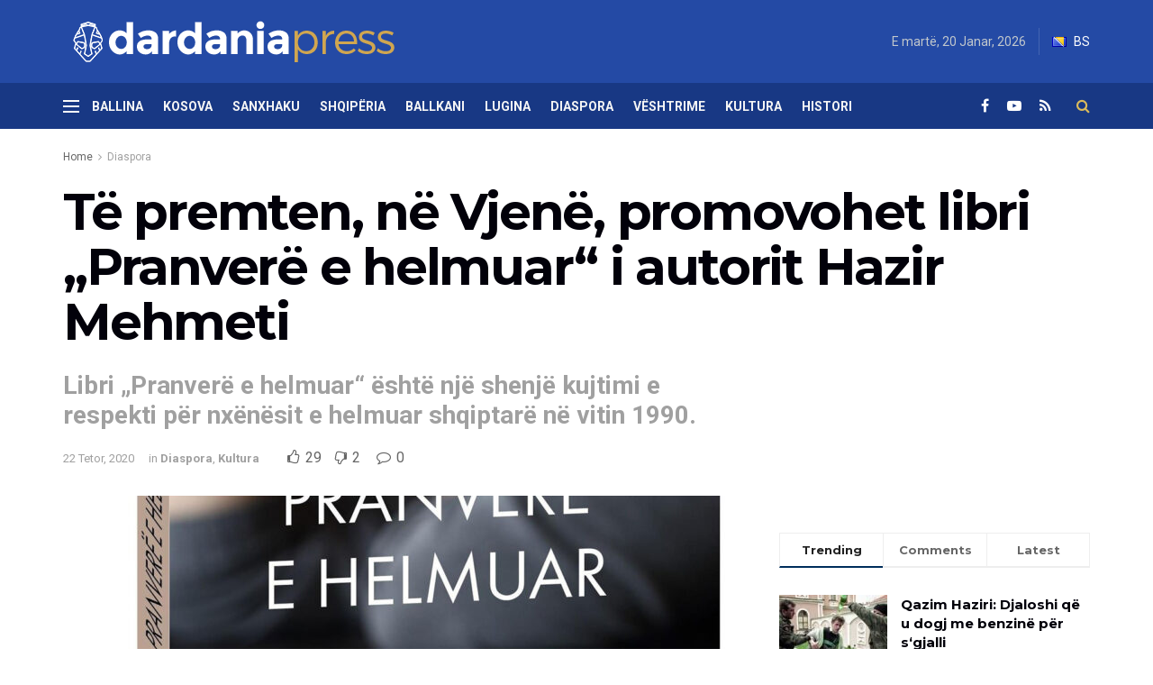

--- FILE ---
content_type: text/html; charset=UTF-8
request_url: https://dardaniapress.net/kultura/te-premten-ne-vjene-promovohet-libri-pranvere-e-helmuar-i-autorit-hazir-mehmeti/
body_size: 21226
content:
<!doctype html>
<!--[if lt IE 7]> <html class="no-js lt-ie9 lt-ie8 lt-ie7" lang="sq"> <![endif]-->
<!--[if IE 7]>    <html class="no-js lt-ie9 lt-ie8" lang="sq"> <![endif]-->
<!--[if IE 8]>    <html class="no-js lt-ie9" lang="sq"> <![endif]-->
<!--[if IE 9]>    <html class="no-js lt-ie10" lang="sq"> <![endif]-->
<!--[if gt IE 8]><!--> <html class="no-js" lang="sq"> <!--<![endif]-->
<head>
    <meta http-equiv="Content-Type" content="text/html; charset=UTF-8" />
    <meta name='viewport' content='width=device-width, initial-scale=1, user-scalable=yes' />
    <link rel="profile" href="http://gmpg.org/xfn/11" />
    <link rel="pingback" href="https://dardaniapress.net/xmlrpc.php" />
    <title>Të premten, në Vjenë, promovohet libri „Pranverë e helmuar“ i autorit Hazir Mehmeti &#8211; Dardania Press</title>
<meta name='robots' content='max-image-preview:large' />
	<style>img:is([sizes="auto" i], [sizes^="auto," i]) { contain-intrinsic-size: 3000px 1500px }</style>
	<meta property="og:type" content="article">
<meta property="og:title" content="Të premten, në Vjenë, promovohet libri „Pranverë e helmuar“ i autorit Hazir Mehmeti">
<meta property="og:site_name" content="Dardania Press">
<meta property="og:description" content="Në kuadër të „Javëve të Kulturës Shqiptare në Austri“, të cilat kanë filluar që nga data 18 tetor, të premten">
<meta property="og:url" content="https://dardaniapress.net/kultura/te-premten-ne-vjene-promovohet-libri-pranvere-e-helmuar-i-autorit-hazir-mehmeti/">
<meta property="og:image" content="https://dardaniapress.net/wp-content/uploads/2020/10/pranvere-e-helmuar.jpg">
<meta property="og:image:height" content="1544">
<meta property="og:image:width" content="1200">
<meta property="article:published_time" content="2020-10-22T04:38:35+00:00">
<meta property="article:modified_time" content="2020-10-22T04:38:35+00:00">
<meta property="article:author" content="https://www.facebook.com/DardaniaPress.net/">
<meta property="article:section" content="Diaspora">
<meta name="twitter:card" content="summary_large_image">
<meta name="twitter:title" content="Të premten, në Vjenë, promovohet libri „Pranverë e helmuar“ i autorit Hazir Mehmeti">
<meta name="twitter:description" content="Në kuadër të „Javëve të Kulturës Shqiptare në Austri“, të cilat kanë filluar që nga data 18 tetor, të premten">
<meta name="twitter:url" content="https://dardaniapress.net/kultura/te-premten-ne-vjene-promovohet-libri-pranvere-e-helmuar-i-autorit-hazir-mehmeti/">
<meta name="twitter:site" content="">
<meta name="twitter:image:src" content="https://dardaniapress.net/wp-content/uploads/2020/10/pranvere-e-helmuar.jpg">
<meta name="twitter:image:width" content="1200">
<meta name="twitter:image:height" content="1544">
			<script type="text/javascript">
              var jnews_ajax_url = '/?ajax-request=jnews'
			</script>
			<link rel='dns-prefetch' href='//www.googletagmanager.com' />
<link rel='dns-prefetch' href='//fonts.googleapis.com' />
<link rel="alternate" type="application/rss+xml" title="Dardania Press &raquo; Prurje" href="https://dardaniapress.net/feed/" />
<link rel="alternate" type="application/rss+xml" title="Dardania Press &raquo; Prurje për Komentet" href="https://dardaniapress.net/comments/feed/" />
<link rel="alternate" type="application/rss+xml" title="Dardania Press &raquo; Prurje për Komentet te Të premten, në Vjenë, promovohet libri „Pranverë e helmuar“ i autorit Hazir Mehmeti" href="https://dardaniapress.net/kultura/te-premten-ne-vjene-promovohet-libri-pranvere-e-helmuar-i-autorit-hazir-mehmeti/feed/" />
<script type="text/javascript">
/* <![CDATA[ */
window._wpemojiSettings = {"baseUrl":"https:\/\/s.w.org\/images\/core\/emoji\/16.0.1\/72x72\/","ext":".png","svgUrl":"https:\/\/s.w.org\/images\/core\/emoji\/16.0.1\/svg\/","svgExt":".svg","source":{"concatemoji":"https:\/\/dardaniapress.net\/wp-includes\/js\/wp-emoji-release.min.js?ver=6.8.3"}};
/*! This file is auto-generated */
!function(s,n){var o,i,e;function c(e){try{var t={supportTests:e,timestamp:(new Date).valueOf()};sessionStorage.setItem(o,JSON.stringify(t))}catch(e){}}function p(e,t,n){e.clearRect(0,0,e.canvas.width,e.canvas.height),e.fillText(t,0,0);var t=new Uint32Array(e.getImageData(0,0,e.canvas.width,e.canvas.height).data),a=(e.clearRect(0,0,e.canvas.width,e.canvas.height),e.fillText(n,0,0),new Uint32Array(e.getImageData(0,0,e.canvas.width,e.canvas.height).data));return t.every(function(e,t){return e===a[t]})}function u(e,t){e.clearRect(0,0,e.canvas.width,e.canvas.height),e.fillText(t,0,0);for(var n=e.getImageData(16,16,1,1),a=0;a<n.data.length;a++)if(0!==n.data[a])return!1;return!0}function f(e,t,n,a){switch(t){case"flag":return n(e,"\ud83c\udff3\ufe0f\u200d\u26a7\ufe0f","\ud83c\udff3\ufe0f\u200b\u26a7\ufe0f")?!1:!n(e,"\ud83c\udde8\ud83c\uddf6","\ud83c\udde8\u200b\ud83c\uddf6")&&!n(e,"\ud83c\udff4\udb40\udc67\udb40\udc62\udb40\udc65\udb40\udc6e\udb40\udc67\udb40\udc7f","\ud83c\udff4\u200b\udb40\udc67\u200b\udb40\udc62\u200b\udb40\udc65\u200b\udb40\udc6e\u200b\udb40\udc67\u200b\udb40\udc7f");case"emoji":return!a(e,"\ud83e\udedf")}return!1}function g(e,t,n,a){var r="undefined"!=typeof WorkerGlobalScope&&self instanceof WorkerGlobalScope?new OffscreenCanvas(300,150):s.createElement("canvas"),o=r.getContext("2d",{willReadFrequently:!0}),i=(o.textBaseline="top",o.font="600 32px Arial",{});return e.forEach(function(e){i[e]=t(o,e,n,a)}),i}function t(e){var t=s.createElement("script");t.src=e,t.defer=!0,s.head.appendChild(t)}"undefined"!=typeof Promise&&(o="wpEmojiSettingsSupports",i=["flag","emoji"],n.supports={everything:!0,everythingExceptFlag:!0},e=new Promise(function(e){s.addEventListener("DOMContentLoaded",e,{once:!0})}),new Promise(function(t){var n=function(){try{var e=JSON.parse(sessionStorage.getItem(o));if("object"==typeof e&&"number"==typeof e.timestamp&&(new Date).valueOf()<e.timestamp+604800&&"object"==typeof e.supportTests)return e.supportTests}catch(e){}return null}();if(!n){if("undefined"!=typeof Worker&&"undefined"!=typeof OffscreenCanvas&&"undefined"!=typeof URL&&URL.createObjectURL&&"undefined"!=typeof Blob)try{var e="postMessage("+g.toString()+"("+[JSON.stringify(i),f.toString(),p.toString(),u.toString()].join(",")+"));",a=new Blob([e],{type:"text/javascript"}),r=new Worker(URL.createObjectURL(a),{name:"wpTestEmojiSupports"});return void(r.onmessage=function(e){c(n=e.data),r.terminate(),t(n)})}catch(e){}c(n=g(i,f,p,u))}t(n)}).then(function(e){for(var t in e)n.supports[t]=e[t],n.supports.everything=n.supports.everything&&n.supports[t],"flag"!==t&&(n.supports.everythingExceptFlag=n.supports.everythingExceptFlag&&n.supports[t]);n.supports.everythingExceptFlag=n.supports.everythingExceptFlag&&!n.supports.flag,n.DOMReady=!1,n.readyCallback=function(){n.DOMReady=!0}}).then(function(){return e}).then(function(){var e;n.supports.everything||(n.readyCallback(),(e=n.source||{}).concatemoji?t(e.concatemoji):e.wpemoji&&e.twemoji&&(t(e.twemoji),t(e.wpemoji)))}))}((window,document),window._wpemojiSettings);
/* ]]> */
</script>
<style id='wp-emoji-styles-inline-css' type='text/css'>

	img.wp-smiley, img.emoji {
		display: inline !important;
		border: none !important;
		box-shadow: none !important;
		height: 1em !important;
		width: 1em !important;
		margin: 0 0.07em !important;
		vertical-align: -0.1em !important;
		background: none !important;
		padding: 0 !important;
	}
</style>
<link rel='stylesheet' id='wp-block-library-css' href='https://dardaniapress.net/wp-includes/css/dist/block-library/style.min.css?ver=6.8.3' type='text/css' media='all' />
<style id='classic-theme-styles-inline-css' type='text/css'>
/*! This file is auto-generated */
.wp-block-button__link{color:#fff;background-color:#32373c;border-radius:9999px;box-shadow:none;text-decoration:none;padding:calc(.667em + 2px) calc(1.333em + 2px);font-size:1.125em}.wp-block-file__button{background:#32373c;color:#fff;text-decoration:none}
</style>
<style id='global-styles-inline-css' type='text/css'>
:root{--wp--preset--aspect-ratio--square: 1;--wp--preset--aspect-ratio--4-3: 4/3;--wp--preset--aspect-ratio--3-4: 3/4;--wp--preset--aspect-ratio--3-2: 3/2;--wp--preset--aspect-ratio--2-3: 2/3;--wp--preset--aspect-ratio--16-9: 16/9;--wp--preset--aspect-ratio--9-16: 9/16;--wp--preset--color--black: #000000;--wp--preset--color--cyan-bluish-gray: #abb8c3;--wp--preset--color--white: #ffffff;--wp--preset--color--pale-pink: #f78da7;--wp--preset--color--vivid-red: #cf2e2e;--wp--preset--color--luminous-vivid-orange: #ff6900;--wp--preset--color--luminous-vivid-amber: #fcb900;--wp--preset--color--light-green-cyan: #7bdcb5;--wp--preset--color--vivid-green-cyan: #00d084;--wp--preset--color--pale-cyan-blue: #8ed1fc;--wp--preset--color--vivid-cyan-blue: #0693e3;--wp--preset--color--vivid-purple: #9b51e0;--wp--preset--gradient--vivid-cyan-blue-to-vivid-purple: linear-gradient(135deg,rgba(6,147,227,1) 0%,rgb(155,81,224) 100%);--wp--preset--gradient--light-green-cyan-to-vivid-green-cyan: linear-gradient(135deg,rgb(122,220,180) 0%,rgb(0,208,130) 100%);--wp--preset--gradient--luminous-vivid-amber-to-luminous-vivid-orange: linear-gradient(135deg,rgba(252,185,0,1) 0%,rgba(255,105,0,1) 100%);--wp--preset--gradient--luminous-vivid-orange-to-vivid-red: linear-gradient(135deg,rgba(255,105,0,1) 0%,rgb(207,46,46) 100%);--wp--preset--gradient--very-light-gray-to-cyan-bluish-gray: linear-gradient(135deg,rgb(238,238,238) 0%,rgb(169,184,195) 100%);--wp--preset--gradient--cool-to-warm-spectrum: linear-gradient(135deg,rgb(74,234,220) 0%,rgb(151,120,209) 20%,rgb(207,42,186) 40%,rgb(238,44,130) 60%,rgb(251,105,98) 80%,rgb(254,248,76) 100%);--wp--preset--gradient--blush-light-purple: linear-gradient(135deg,rgb(255,206,236) 0%,rgb(152,150,240) 100%);--wp--preset--gradient--blush-bordeaux: linear-gradient(135deg,rgb(254,205,165) 0%,rgb(254,45,45) 50%,rgb(107,0,62) 100%);--wp--preset--gradient--luminous-dusk: linear-gradient(135deg,rgb(255,203,112) 0%,rgb(199,81,192) 50%,rgb(65,88,208) 100%);--wp--preset--gradient--pale-ocean: linear-gradient(135deg,rgb(255,245,203) 0%,rgb(182,227,212) 50%,rgb(51,167,181) 100%);--wp--preset--gradient--electric-grass: linear-gradient(135deg,rgb(202,248,128) 0%,rgb(113,206,126) 100%);--wp--preset--gradient--midnight: linear-gradient(135deg,rgb(2,3,129) 0%,rgb(40,116,252) 100%);--wp--preset--font-size--small: 13px;--wp--preset--font-size--medium: 20px;--wp--preset--font-size--large: 36px;--wp--preset--font-size--x-large: 42px;--wp--preset--spacing--20: 0.44rem;--wp--preset--spacing--30: 0.67rem;--wp--preset--spacing--40: 1rem;--wp--preset--spacing--50: 1.5rem;--wp--preset--spacing--60: 2.25rem;--wp--preset--spacing--70: 3.38rem;--wp--preset--spacing--80: 5.06rem;--wp--preset--shadow--natural: 6px 6px 9px rgba(0, 0, 0, 0.2);--wp--preset--shadow--deep: 12px 12px 50px rgba(0, 0, 0, 0.4);--wp--preset--shadow--sharp: 6px 6px 0px rgba(0, 0, 0, 0.2);--wp--preset--shadow--outlined: 6px 6px 0px -3px rgba(255, 255, 255, 1), 6px 6px rgba(0, 0, 0, 1);--wp--preset--shadow--crisp: 6px 6px 0px rgba(0, 0, 0, 1);}:where(.is-layout-flex){gap: 0.5em;}:where(.is-layout-grid){gap: 0.5em;}body .is-layout-flex{display: flex;}.is-layout-flex{flex-wrap: wrap;align-items: center;}.is-layout-flex > :is(*, div){margin: 0;}body .is-layout-grid{display: grid;}.is-layout-grid > :is(*, div){margin: 0;}:where(.wp-block-columns.is-layout-flex){gap: 2em;}:where(.wp-block-columns.is-layout-grid){gap: 2em;}:where(.wp-block-post-template.is-layout-flex){gap: 1.25em;}:where(.wp-block-post-template.is-layout-grid){gap: 1.25em;}.has-black-color{color: var(--wp--preset--color--black) !important;}.has-cyan-bluish-gray-color{color: var(--wp--preset--color--cyan-bluish-gray) !important;}.has-white-color{color: var(--wp--preset--color--white) !important;}.has-pale-pink-color{color: var(--wp--preset--color--pale-pink) !important;}.has-vivid-red-color{color: var(--wp--preset--color--vivid-red) !important;}.has-luminous-vivid-orange-color{color: var(--wp--preset--color--luminous-vivid-orange) !important;}.has-luminous-vivid-amber-color{color: var(--wp--preset--color--luminous-vivid-amber) !important;}.has-light-green-cyan-color{color: var(--wp--preset--color--light-green-cyan) !important;}.has-vivid-green-cyan-color{color: var(--wp--preset--color--vivid-green-cyan) !important;}.has-pale-cyan-blue-color{color: var(--wp--preset--color--pale-cyan-blue) !important;}.has-vivid-cyan-blue-color{color: var(--wp--preset--color--vivid-cyan-blue) !important;}.has-vivid-purple-color{color: var(--wp--preset--color--vivid-purple) !important;}.has-black-background-color{background-color: var(--wp--preset--color--black) !important;}.has-cyan-bluish-gray-background-color{background-color: var(--wp--preset--color--cyan-bluish-gray) !important;}.has-white-background-color{background-color: var(--wp--preset--color--white) !important;}.has-pale-pink-background-color{background-color: var(--wp--preset--color--pale-pink) !important;}.has-vivid-red-background-color{background-color: var(--wp--preset--color--vivid-red) !important;}.has-luminous-vivid-orange-background-color{background-color: var(--wp--preset--color--luminous-vivid-orange) !important;}.has-luminous-vivid-amber-background-color{background-color: var(--wp--preset--color--luminous-vivid-amber) !important;}.has-light-green-cyan-background-color{background-color: var(--wp--preset--color--light-green-cyan) !important;}.has-vivid-green-cyan-background-color{background-color: var(--wp--preset--color--vivid-green-cyan) !important;}.has-pale-cyan-blue-background-color{background-color: var(--wp--preset--color--pale-cyan-blue) !important;}.has-vivid-cyan-blue-background-color{background-color: var(--wp--preset--color--vivid-cyan-blue) !important;}.has-vivid-purple-background-color{background-color: var(--wp--preset--color--vivid-purple) !important;}.has-black-border-color{border-color: var(--wp--preset--color--black) !important;}.has-cyan-bluish-gray-border-color{border-color: var(--wp--preset--color--cyan-bluish-gray) !important;}.has-white-border-color{border-color: var(--wp--preset--color--white) !important;}.has-pale-pink-border-color{border-color: var(--wp--preset--color--pale-pink) !important;}.has-vivid-red-border-color{border-color: var(--wp--preset--color--vivid-red) !important;}.has-luminous-vivid-orange-border-color{border-color: var(--wp--preset--color--luminous-vivid-orange) !important;}.has-luminous-vivid-amber-border-color{border-color: var(--wp--preset--color--luminous-vivid-amber) !important;}.has-light-green-cyan-border-color{border-color: var(--wp--preset--color--light-green-cyan) !important;}.has-vivid-green-cyan-border-color{border-color: var(--wp--preset--color--vivid-green-cyan) !important;}.has-pale-cyan-blue-border-color{border-color: var(--wp--preset--color--pale-cyan-blue) !important;}.has-vivid-cyan-blue-border-color{border-color: var(--wp--preset--color--vivid-cyan-blue) !important;}.has-vivid-purple-border-color{border-color: var(--wp--preset--color--vivid-purple) !important;}.has-vivid-cyan-blue-to-vivid-purple-gradient-background{background: var(--wp--preset--gradient--vivid-cyan-blue-to-vivid-purple) !important;}.has-light-green-cyan-to-vivid-green-cyan-gradient-background{background: var(--wp--preset--gradient--light-green-cyan-to-vivid-green-cyan) !important;}.has-luminous-vivid-amber-to-luminous-vivid-orange-gradient-background{background: var(--wp--preset--gradient--luminous-vivid-amber-to-luminous-vivid-orange) !important;}.has-luminous-vivid-orange-to-vivid-red-gradient-background{background: var(--wp--preset--gradient--luminous-vivid-orange-to-vivid-red) !important;}.has-very-light-gray-to-cyan-bluish-gray-gradient-background{background: var(--wp--preset--gradient--very-light-gray-to-cyan-bluish-gray) !important;}.has-cool-to-warm-spectrum-gradient-background{background: var(--wp--preset--gradient--cool-to-warm-spectrum) !important;}.has-blush-light-purple-gradient-background{background: var(--wp--preset--gradient--blush-light-purple) !important;}.has-blush-bordeaux-gradient-background{background: var(--wp--preset--gradient--blush-bordeaux) !important;}.has-luminous-dusk-gradient-background{background: var(--wp--preset--gradient--luminous-dusk) !important;}.has-pale-ocean-gradient-background{background: var(--wp--preset--gradient--pale-ocean) !important;}.has-electric-grass-gradient-background{background: var(--wp--preset--gradient--electric-grass) !important;}.has-midnight-gradient-background{background: var(--wp--preset--gradient--midnight) !important;}.has-small-font-size{font-size: var(--wp--preset--font-size--small) !important;}.has-medium-font-size{font-size: var(--wp--preset--font-size--medium) !important;}.has-large-font-size{font-size: var(--wp--preset--font-size--large) !important;}.has-x-large-font-size{font-size: var(--wp--preset--font-size--x-large) !important;}
:where(.wp-block-post-template.is-layout-flex){gap: 1.25em;}:where(.wp-block-post-template.is-layout-grid){gap: 1.25em;}
:where(.wp-block-columns.is-layout-flex){gap: 2em;}:where(.wp-block-columns.is-layout-grid){gap: 2em;}
:root :where(.wp-block-pullquote){font-size: 1.5em;line-height: 1.6;}
</style>
<link rel='stylesheet' id='js_composer_front-css' href='https://dardaniapress.net/wp-content/plugins/js_composer/assets/css/js_composer.min.css?ver=6.3.0' type='text/css' media='all' />
<link rel='stylesheet' id='jeg_customizer_font-css' href='//fonts.googleapis.com/css?family=Roboto%3Aregular%2C700%7CMontserrat%3A700%2C700%2Cregular%7CPT+Serif%3Aregular%2Citalic%2C700&#038;display=swap&#038;ver=1.2.5' type='text/css' media='all' />
<link rel='stylesheet' id='mediaelement-css' href='https://dardaniapress.net/wp-includes/js/mediaelement/mediaelementplayer-legacy.min.css?ver=4.2.17' type='text/css' media='all' />
<link rel='stylesheet' id='wp-mediaelement-css' href='https://dardaniapress.net/wp-includes/js/mediaelement/wp-mediaelement.min.css?ver=6.8.3' type='text/css' media='all' />
<link rel='stylesheet' id='jnews-frontend-css' href='https://dardaniapress.net/wp-content/themes/jnews/assets/dist/frontend.min.css?ver=7.1.0' type='text/css' media='all' />
<link rel='stylesheet' id='jnews-style-css' href='https://dardaniapress.net/wp-content/themes/jnews/style.css?ver=7.1.0' type='text/css' media='all' />
<link rel='stylesheet' id='jnews-darkmode-css' href='https://dardaniapress.net/wp-content/themes/jnews/assets/css/darkmode.css?ver=7.1.0' type='text/css' media='all' />
<link rel='stylesheet' id='jnews-scheme-css' href='https://dardaniapress.net/wp-content/themes/jnews/data/import/business/scheme.css?ver=7.1.0' type='text/css' media='all' />
<link rel='stylesheet' id='jnews-social-login-style-css' href='https://dardaniapress.net/wp-content/plugins/jnews-social-login/assets/css/plugin.css?ver=7.0.2' type='text/css' media='all' />
<link rel='stylesheet' id='jnews-select-share-css' href='https://dardaniapress.net/wp-content/plugins/jnews-social-share/assets/css/plugin.css' type='text/css' media='all' />
<link rel='stylesheet' id='jnews-weather-style-css' href='https://dardaniapress.net/wp-content/plugins/jnews-weather/assets/css/plugin.css?ver=7.0.3' type='text/css' media='all' />
<link rel='stylesheet' id='jnews-push-notification-css' href='https://dardaniapress.net/wp-content/plugins/jnews-push-notification/assets/css/plugin.css?ver=7.0.1' type='text/css' media='all' />
<script type="text/javascript" src="https://dardaniapress.net/wp-includes/js/jquery/jquery.min.js?ver=3.7.1" id="jquery-core-js"></script>
<script type="text/javascript" src="https://dardaniapress.net/wp-includes/js/jquery/jquery-migrate.min.js?ver=3.4.1" id="jquery-migrate-js"></script>
<script type="text/javascript" src="https://www.googletagmanager.com/gtag/js?id=UA-184807871-1" id="google_gtagjs-js"></script>
<script type="text/javascript" id="google_gtagjs-js-after">
/* <![CDATA[ */
window.dataLayer = window.dataLayer || [];function gtag(){dataLayer.push(arguments);}
gtag('js', new Date());
gtag('set', 'developer_id.dZTNiMT', true);
gtag('config', 'UA-184807871-1', {"anonymize_ip":true} );
/* ]]> */
</script>
<link rel="https://api.w.org/" href="https://dardaniapress.net/wp-json/" /><link rel="alternate" title="JSON" type="application/json" href="https://dardaniapress.net/wp-json/wp/v2/posts/1460" /><link rel="EditURI" type="application/rsd+xml" title="RSD" href="https://dardaniapress.net/xmlrpc.php?rsd" />
<meta name="generator" content="WordPress 6.8.3" />
<link rel="canonical" href="https://dardaniapress.net/kultura/te-premten-ne-vjene-promovohet-libri-pranvere-e-helmuar-i-autorit-hazir-mehmeti/" />
<link rel='shortlink' href='https://dardaniapress.net/?p=1460' />
<link rel="alternate" title="oEmbed (JSON)" type="application/json+oembed" href="https://dardaniapress.net/wp-json/oembed/1.0/embed?url=https%3A%2F%2Fdardaniapress.net%2Fkultura%2Fte-premten-ne-vjene-promovohet-libri-pranvere-e-helmuar-i-autorit-hazir-mehmeti%2F" />
<link rel="alternate" title="oEmbed (XML)" type="text/xml+oembed" href="https://dardaniapress.net/wp-json/oembed/1.0/embed?url=https%3A%2F%2Fdardaniapress.net%2Fkultura%2Fte-premten-ne-vjene-promovohet-libri-pranvere-e-helmuar-i-autorit-hazir-mehmeti%2F&#038;format=xml" />
<meta name="generator" content="Site Kit by Google 1.17.0" />      <meta name="onesignal" content="wordpress-plugin"/>
            <script>

      window.OneSignal = window.OneSignal || [];

      OneSignal.push( function() {
        OneSignal.SERVICE_WORKER_UPDATER_PATH = "OneSignalSDKUpdaterWorker.js.php";
        OneSignal.SERVICE_WORKER_PATH = "OneSignalSDKWorker.js.php";
        OneSignal.SERVICE_WORKER_PARAM = { scope: '/' };

        OneSignal.setDefaultNotificationUrl("https://dardaniapress.net");
        var oneSignal_options = {};
        window._oneSignalInitOptions = oneSignal_options;

        oneSignal_options['wordpress'] = true;
oneSignal_options['appId'] = '7370bdef-8515-49a7-8db8-82849b001377';
oneSignal_options['welcomeNotification'] = { };
oneSignal_options['welcomeNotification']['title'] = "";
oneSignal_options['welcomeNotification']['message'] = "";
oneSignal_options['path'] = "https://dardaniapress.net/wp-content/plugins/onesignal-free-web-push-notifications/sdk_files/";
oneSignal_options['promptOptions'] = { };
oneSignal_options['notifyButton'] = { };
oneSignal_options['notifyButton']['enable'] = true;
oneSignal_options['notifyButton']['position'] = 'bottom-right';
oneSignal_options['notifyButton']['theme'] = 'default';
oneSignal_options['notifyButton']['size'] = 'medium';
oneSignal_options['notifyButton']['showCredit'] = true;
oneSignal_options['notifyButton']['text'] = {};
                OneSignal.init(window._oneSignalInitOptions);
                      });

      function documentInitOneSignal() {
        var oneSignal_elements = document.getElementsByClassName("OneSignal-prompt");

        var oneSignalLinkClickHandler = function(event) { OneSignal.push(['registerForPushNotifications']); event.preventDefault(); };        for(var i = 0; i < oneSignal_elements.length; i++)
          oneSignal_elements[i].addEventListener('click', oneSignalLinkClickHandler, false);
      }

      if (document.readyState === 'complete') {
           documentInitOneSignal();
      }
      else {
           window.addEventListener("load", function(event){
               documentInitOneSignal();
          });
      }
    </script>
<meta name="generator" content="Powered by WPBakery Page Builder - drag and drop page builder for WordPress."/>
<script async src="//pagead2.googlesyndication.com/pagead/js/adsbygoogle.js"></script> <script>
(adsbygoogle = window.adsbygoogle || []).push({
google_ad_client: "ca-pub-1425370384187922",
enable_page_level_ads: true,
tag_partner: "site_kit"
});
</script>
		<script type='application/ld+json'>{"@context":"http:\/\/schema.org","@type":"Organization","@id":"https:\/\/dardaniapress.net\/#organization","url":"https:\/\/dardaniapress.net\/","name":"","logo":{"@type":"ImageObject","url":""},"sameAs":["https:\/\/www.facebook.com\/DardaniaPress.net","https:\/\/plus.google.com\/"]}</script>
<script type='application/ld+json'>{"@context":"http:\/\/schema.org","@type":"WebSite","@id":"https:\/\/dardaniapress.net\/#website","url":"https:\/\/dardaniapress.net\/","name":"","potentialAction":{"@type":"SearchAction","target":"https:\/\/dardaniapress.net\/?s={search_term_string}","query-input":"required name=search_term_string"}}</script>
<link rel="icon" href="https://dardaniapress.net/wp-content/uploads/2020/09/cropped-favico-32x32.jpg" sizes="32x32" />
<link rel="icon" href="https://dardaniapress.net/wp-content/uploads/2020/09/cropped-favico-192x192.jpg" sizes="192x192" />
<link rel="apple-touch-icon" href="https://dardaniapress.net/wp-content/uploads/2020/09/cropped-favico-180x180.jpg" />
<meta name="msapplication-TileImage" content="https://dardaniapress.net/wp-content/uploads/2020/09/cropped-favico-270x270.jpg" />
<style id="jeg_dynamic_css" type="text/css" data-type="jeg_custom-css">body,.newsfeed_carousel.owl-carousel .owl-nav div,.jeg_filter_button,.owl-carousel .owl-nav div,.jeg_readmore,.jeg_hero_style_7 .jeg_post_meta a,.widget_calendar thead th,.widget_calendar tfoot a,.jeg_socialcounter a,.entry-header .jeg_meta_like a,.entry-header .jeg_meta_comment a,.entry-content tbody tr:hover,.entry-content th,.jeg_splitpost_nav li:hover a,#breadcrumbs a,.jeg_author_socials a:hover,.jeg_footer_content a,.jeg_footer_bottom a,.jeg_cartcontent,.woocommerce .woocommerce-breadcrumb a { color : #666666; } a,.jeg_menu_style_5 > li > a:hover,.jeg_menu_style_5 > li.sfHover > a,.jeg_menu_style_5 > li.current-menu-item > a,.jeg_menu_style_5 > li.current-menu-ancestor > a,.jeg_navbar .jeg_menu:not(.jeg_main_menu) > li > a:hover,.jeg_midbar .jeg_menu:not(.jeg_main_menu) > li > a:hover,.jeg_side_tabs li.active,.jeg_block_heading_5 strong,.jeg_block_heading_6 strong,.jeg_block_heading_7 strong,.jeg_block_heading_8 strong,.jeg_subcat_list li a:hover,.jeg_subcat_list li button:hover,.jeg_pl_lg_7 .jeg_thumb .jeg_post_category a,.jeg_pl_xs_2:before,.jeg_pl_xs_4 .jeg_postblock_content:before,.jeg_postblock .jeg_post_title a:hover,.jeg_hero_style_6 .jeg_post_title a:hover,.jeg_sidefeed .jeg_pl_xs_3 .jeg_post_title a:hover,.widget_jnews_popular .jeg_post_title a:hover,.jeg_meta_author a,.widget_archive li a:hover,.widget_pages li a:hover,.widget_meta li a:hover,.widget_recent_entries li a:hover,.widget_rss li a:hover,.widget_rss cite,.widget_categories li a:hover,.widget_categories li.current-cat > a,#breadcrumbs a:hover,.jeg_share_count .counts,.commentlist .bypostauthor > .comment-body > .comment-author > .fn,span.required,.jeg_review_title,.bestprice .price,.authorlink a:hover,.jeg_vertical_playlist .jeg_video_playlist_play_icon,.jeg_vertical_playlist .jeg_video_playlist_item.active .jeg_video_playlist_thumbnail:before,.jeg_horizontal_playlist .jeg_video_playlist_play,.woocommerce li.product .pricegroup .button,.widget_display_forums li a:hover,.widget_display_topics li:before,.widget_display_replies li:before,.widget_display_views li:before,.bbp-breadcrumb a:hover,.jeg_mobile_menu li.sfHover > a,.jeg_mobile_menu li a:hover,.split-template-6 .pagenum, .jeg_push_notification_button .button { color : #002e5b; } .jeg_menu_style_1 > li > a:before,.jeg_menu_style_2 > li > a:before,.jeg_menu_style_3 > li > a:before,.jeg_side_toggle,.jeg_slide_caption .jeg_post_category a,.jeg_slider_type_1 .owl-nav .owl-next,.jeg_block_heading_1 .jeg_block_title span,.jeg_block_heading_2 .jeg_block_title span,.jeg_block_heading_3,.jeg_block_heading_4 .jeg_block_title span,.jeg_block_heading_6:after,.jeg_pl_lg_box .jeg_post_category a,.jeg_pl_md_box .jeg_post_category a,.jeg_readmore:hover,.jeg_thumb .jeg_post_category a,.jeg_block_loadmore a:hover, .jeg_postblock.alt .jeg_block_loadmore a:hover,.jeg_block_loadmore a.active,.jeg_postblock_carousel_2 .jeg_post_category a,.jeg_heroblock .jeg_post_category a,.jeg_pagenav_1 .page_number.active,.jeg_pagenav_1 .page_number.active:hover,input[type="submit"],.btn,.button,.widget_tag_cloud a:hover,.popularpost_item:hover .jeg_post_title a:before,.jeg_splitpost_4 .page_nav,.jeg_splitpost_5 .page_nav,.jeg_post_via a:hover,.jeg_post_source a:hover,.jeg_post_tags a:hover,.comment-reply-title small a:before,.comment-reply-title small a:after,.jeg_storelist .productlink,.authorlink li.active a:before,.jeg_footer.dark .socials_widget:not(.nobg) a:hover .fa,.jeg_breakingnews_title,.jeg_overlay_slider_bottom.owl-carousel .owl-nav div,.jeg_overlay_slider_bottom.owl-carousel .owl-nav div:hover,.jeg_vertical_playlist .jeg_video_playlist_current,.woocommerce span.onsale,.woocommerce #respond input#submit:hover,.woocommerce a.button:hover,.woocommerce button.button:hover,.woocommerce input.button:hover,.woocommerce #respond input#submit.alt,.woocommerce a.button.alt,.woocommerce button.button.alt,.woocommerce input.button.alt,.jeg_popup_post .caption,.jeg_footer.dark input[type="submit"],.jeg_footer.dark .btn,.jeg_footer.dark .button,.footer_widget.widget_tag_cloud a:hover, .jeg_inner_content .content-inner .jeg_post_category a:hover, #buddypress .standard-form button, #buddypress a.button, #buddypress input[type="submit"], #buddypress input[type="button"], #buddypress input[type="reset"], #buddypress ul.button-nav li a, #buddypress .generic-button a, #buddypress .generic-button button, #buddypress .comment-reply-link, #buddypress a.bp-title-button, #buddypress.buddypress-wrap .members-list li .user-update .activity-read-more a, div#buddypress .standard-form button:hover,div#buddypress a.button:hover,div#buddypress input[type="submit"]:hover,div#buddypress input[type="button"]:hover,div#buddypress input[type="reset"]:hover,div#buddypress ul.button-nav li a:hover,div#buddypress .generic-button a:hover,div#buddypress .generic-button button:hover,div#buddypress .comment-reply-link:hover,div#buddypress a.bp-title-button:hover,div#buddypress.buddypress-wrap .members-list li .user-update .activity-read-more a:hover, #buddypress #item-nav .item-list-tabs ul li a:before, .jeg_inner_content .jeg_meta_container .follow-wrapper a { background-color : #002e5b; } .jeg_block_heading_7 .jeg_block_title span, .jeg_readmore:hover, .jeg_block_loadmore a:hover, .jeg_block_loadmore a.active, .jeg_pagenav_1 .page_number.active, .jeg_pagenav_1 .page_number.active:hover, .jeg_pagenav_3 .page_number:hover, .jeg_prevnext_post a:hover h3, .jeg_overlay_slider .jeg_post_category, .jeg_sidefeed .jeg_post.active, .jeg_vertical_playlist.jeg_vertical_playlist .jeg_video_playlist_item.active .jeg_video_playlist_thumbnail img, .jeg_horizontal_playlist .jeg_video_playlist_item.active { border-color : #002e5b; } .jeg_tabpost_nav li.active, .woocommerce div.product .woocommerce-tabs ul.tabs li.active { border-bottom-color : #002e5b; } .jeg_post_meta .fa, .entry-header .jeg_post_meta .fa, .jeg_review_stars, .jeg_price_review_list { color : #840032; } .jeg_share_button.share-float.share-monocrhome a { background-color : #840032; } h1,h2,h3,h4,h5,h6,.jeg_post_title a,.entry-header .jeg_post_title,.jeg_hero_style_7 .jeg_post_title a,.jeg_block_title,.jeg_splitpost_bar .current_title,.jeg_video_playlist_title,.gallery-caption { color : #02010a; } .split-template-9 .pagenum, .split-template-10 .pagenum, .split-template-11 .pagenum, .split-template-12 .pagenum, .split-template-13 .pagenum, .split-template-15 .pagenum, .split-template-18 .pagenum, .split-template-20 .pagenum, .split-template-19 .current_title span, .split-template-20 .current_title span { background-color : #02010a; } .jeg_topbar, .jeg_topbar.dark, .jeg_topbar.custom { background : #002b5a; } .jeg_topbar .jeg_nav_item, .jeg_topbar.dark .jeg_nav_item { border-color : rgba(255,255,255,0); } .jeg_topbar a, .jeg_topbar.dark a { color : #1e73be; } .jeg_midbar { height : 92px; } .jeg_midbar, .jeg_midbar.dark { background-color : #244aa5; border-bottom-width : 0px; } .jeg_midbar a, .jeg_midbar.dark a { color : #ffffff; } .jeg_header .jeg_bottombar.jeg_navbar_wrapper:not(.jeg_navbar_boxed), .jeg_header .jeg_bottombar.jeg_navbar_boxed .jeg_nav_row { background : #183884; } .jeg_header .jeg_bottombar, .jeg_header .jeg_bottombar.jeg_navbar_dark, .jeg_bottombar.jeg_navbar_boxed .jeg_nav_row, .jeg_bottombar.jeg_navbar_dark.jeg_navbar_boxed .jeg_nav_row { border-bottom-width : 0px; } .jeg_header_sticky .jeg_navbar_wrapper:not(.jeg_navbar_boxed), .jeg_header_sticky .jeg_navbar_boxed .jeg_nav_row { background : #183884; } .jeg_stickybar, .jeg_stickybar.dark { border-bottom-width : 0px; } .jeg_mobile_midbar, .jeg_mobile_midbar.dark { background : #183884; } .jeg_header .socials_widget > a > i.fa:before { color : #ffffff; } .jeg_aside_item.socials_widget > a > i.fa:before { color : #002C5B; } .jeg_top_date { color : #c1c7cc; } .jeg_header .jeg_button_1 .btn { background : #183884; color : #ffffff; border-color : #d0a650; } .jeg_header .jeg_button_1 .btn:hover { background : #183884; } .jeg_lang_switcher { color : #c1c7cc; background : #244aa5; } .jeg_nav_account, .jeg_navbar .jeg_nav_account .jeg_menu > li > a, .jeg_midbar .jeg_nav_account .jeg_menu > li > a { color : #ffffff; } .jeg_menu.jeg_accountlink li > ul, .jeg_menu.jeg_accountlink li > ul li > a, .jeg_menu.jeg_accountlink li > ul li:hover > a, .jeg_menu.jeg_accountlink li > ul li.sfHover > a { color : #02010a; } .jeg_menu.jeg_accountlink li > ul li:hover > a, .jeg_menu.jeg_accountlink li > ul li.sfHover > a { background-color : #f6da09; } .jeg_menu.jeg_accountlink li > ul, .jeg_menu.jeg_accountlink li > ul li a { border-color : #ffffff; } .jeg_header .jeg_search_wrapper.search_icon .jeg_search_toggle { color : #dbbb5b; } .jeg_navbar_mobile .jeg_search_wrapper .jeg_search_toggle, .jeg_navbar_mobile .dark .jeg_search_wrapper .jeg_search_toggle { color : #ffffff; } .jeg_nav_search { width : 40%; } .jeg_header .jeg_search_no_expand .jeg_search_result a, .jeg_header .jeg_search_no_expand .jeg_search_result .search-link { color : #02010a; } .jeg_menu_style_1 > li > a:before, .jeg_menu_style_2 > li > a:before, .jeg_menu_style_3 > li > a:before { background : #f6da09; } .jeg_header .jeg_menu.jeg_main_menu > li > a:hover, .jeg_header .jeg_menu.jeg_main_menu > li.sfHover > a, .jeg_header .jeg_menu.jeg_main_menu > li > .sf-with-ul:hover:after, .jeg_header .jeg_menu.jeg_main_menu > li.sfHover > .sf-with-ul:after, .jeg_header .jeg_menu_style_4 > li.current-menu-item > a, .jeg_header .jeg_menu_style_4 > li.current-menu-ancestor > a, .jeg_header .jeg_menu_style_5 > li.current-menu-item > a, .jeg_header .jeg_menu_style_5 > li.current-menu-ancestor > a { color : #f6da09; } .jeg_navbar_wrapper .jeg_menu li > ul { background : #ffffff; } .jeg_navbar_wrapper .jeg_menu li > ul li > a { color : #666666; } .jeg_navbar_wrapper .jeg_menu li > ul li:hover > a, .jeg_navbar_wrapper .jeg_menu li > ul li.sfHover > a, .jeg_navbar_wrapper .jeg_menu li > ul li.current-menu-item > a, .jeg_navbar_wrapper .jeg_menu li > ul li.current-menu-ancestor > a { background : #fde428; } .jeg_header .jeg_navbar_wrapper .jeg_menu li > ul li:hover > a, .jeg_header .jeg_navbar_wrapper .jeg_menu li > ul li.sfHover > a, .jeg_header .jeg_navbar_wrapper .jeg_menu li > ul li.current-menu-item > a, .jeg_header .jeg_navbar_wrapper .jeg_menu li > ul li.current-menu-ancestor > a, .jeg_header .jeg_navbar_wrapper .jeg_menu li > ul li:hover > .sf-with-ul:after, .jeg_header .jeg_navbar_wrapper .jeg_menu li > ul li.sfHover > .sf-with-ul:after, .jeg_header .jeg_navbar_wrapper .jeg_menu li > ul li.current-menu-item > .sf-with-ul:after, .jeg_header .jeg_navbar_wrapper .jeg_menu li > ul li.current-menu-ancestor > .sf-with-ul:after { color : #02010a; } .jeg_navbar_wrapper .jeg_menu li > ul li a { border-color : #eeeeee; } .jeg_footer_content,.jeg_footer.dark .jeg_footer_content { background-color : #183884; color : #b2c0cd; } .jeg_footer_bottom,.jeg_footer.dark .jeg_footer_bottom,.jeg_footer_secondary,.jeg_footer.dark .jeg_footer_secondary { background-color : #183884; } .jeg_footer_secondary,.jeg_footer.dark .jeg_footer_secondary,.jeg_footer_bottom,.jeg_footer.dark .jeg_footer_bottom,.jeg_footer_sidecontent .jeg_footer_primary { color : #b2c0cd; } .socials_widget a .fa,.jeg_footer.dark .socials_widget a .fa,.jeg_footer .socials_widget.nobg .fa,.jeg_footer.dark .socials_widget.nobg .fa,.jeg_footer .socials_widget:not(.nobg) a .fa,.jeg_footer.dark .socials_widget:not(.nobg) a .fa { color : #b2c0cd; } .socials_widget a:hover .fa,.jeg_footer.dark .socials_widget a:hover .fa,.socials_widget a:hover .fa,.jeg_footer.dark .socials_widget a:hover .fa,.jeg_footer .socials_widget.nobg a:hover .fa,.jeg_footer.dark .socials_widget.nobg a:hover .fa,.jeg_footer .socials_widget:not(.nobg) a:hover .fa,.jeg_footer.dark .socials_widget:not(.nobg) a:hover .fa { color : #f6da09; } body,input,textarea,select,.chosen-container-single .chosen-single,.btn,.button { font-family: Roboto,Helvetica,Arial,sans-serif; } .jeg_post_title, .entry-header .jeg_post_title, .jeg_single_tpl_2 .entry-header .jeg_post_title, .jeg_single_tpl_3 .entry-header .jeg_post_title, .jeg_single_tpl_6 .entry-header .jeg_post_title { font-family: Montserrat,Helvetica,Arial,sans-serif; } h3.jeg_block_title, .jeg_footer .jeg_footer_heading h3, .jeg_footer .widget h2, .jeg_tabpost_nav li { font-family: Montserrat,Helvetica,Arial,sans-serif;font-weight : 700; font-style : normal;  } .jeg_post_excerpt p, .content-inner p { font-family: "PT Serif",Helvetica,Arial,sans-serif; } .jeg_thumb .jeg_post_category a,.jeg_pl_lg_box .jeg_post_category a,.jeg_pl_md_box .jeg_post_category a,.jeg_postblock_carousel_2 .jeg_post_category a,.jeg_heroblock .jeg_post_category a,.jeg_slide_caption .jeg_post_category a { background-color : #f6da09; color : #02010a; } .jeg_overlay_slider .jeg_post_category,.jeg_thumb .jeg_post_category a,.jeg_pl_lg_box .jeg_post_category a,.jeg_pl_md_box .jeg_post_category a,.jeg_postblock_carousel_2 .jeg_post_category a,.jeg_heroblock .jeg_post_category a,.jeg_slide_caption .jeg_post_category a { border-color : #f6da09; } </style><style type="text/css">
					.no_thumbnail .jeg_thumb,
					.thumbnail-container.no_thumbnail {
					    display: none !important;
					}
					.jeg_search_result .jeg_pl_xs_3.no_thumbnail .jeg_postblock_content,
					.jeg_sidefeed .jeg_pl_xs_3.no_thumbnail .jeg_postblock_content,
					.jeg_pl_sm.no_thumbnail .jeg_postblock_content {
					    margin-left: 0;
					}
					.jeg_postblock_11 .no_thumbnail .jeg_postblock_content,
					.jeg_postblock_12 .no_thumbnail .jeg_postblock_content,
					.jeg_postblock_12.jeg_col_3o3 .no_thumbnail .jeg_postblock_content  {
					    margin-top: 0;
					}
					.jeg_postblock_15 .jeg_pl_md_box.no_thumbnail .jeg_postblock_content,
					.jeg_postblock_19 .jeg_pl_md_box.no_thumbnail .jeg_postblock_content,
					.jeg_postblock_24 .jeg_pl_md_box.no_thumbnail .jeg_postblock_content,
					.jeg_sidefeed .jeg_pl_md_box .jeg_postblock_content {
					    position: relative;
					}
					.jeg_postblock_carousel_2 .no_thumbnail .jeg_post_title a,
					.jeg_postblock_carousel_2 .no_thumbnail .jeg_post_title a:hover,
					.jeg_postblock_carousel_2 .no_thumbnail .jeg_post_meta .fa {
					    color: #212121 !important;
					} 
				</style>		<style type="text/css" id="wp-custom-css">
			.jeg_breakingnews_title {
    float: left;
    padding: 0 10px;
    line-height: 38px;
    background: #ffffff;
    color: #244aa5;
    font-size: 11px;
    border: 1px solid #eee;
    border-right: 0;
    font-weight: 700;
    text-transform: uppercase;
    letter-spacing: 1px;
}		</style>
		<noscript><style> .wpb_animate_when_almost_visible { opacity: 1; }</style></noscript></head>
<body class="wp-singular post-template-default single single-post postid-1460 single-format-standard wp-embed-responsive wp-theme-jnews td-standard-pack jeg_toggle_dark jeg_single_tpl_2 jnews jsc_normal wpb-js-composer js-comp-ver-6.3.0 vc_responsive">

    
    
    <div class="jeg_ad jeg_ad_top jnews_header_top_ads">
        <div class='ads-wrapper  '></div>    </div>

    <!-- The Main Wrapper
    ============================================= -->
    <div class="jeg_viewport">

        
        <div class="jeg_header_wrapper">
            <div class="jeg_header_instagram_wrapper">
    </div>

<!-- HEADER -->
<div class="jeg_header normal">
    <div class="jeg_midbar jeg_container dark">
    <div class="container">
        <div class="jeg_nav_row">
            
                <div class="jeg_nav_col jeg_nav_left jeg_nav_grow">
                    <div class="item_wrap jeg_nav_alignleft">
                        <div class="jeg_nav_item jeg_logo jeg_desktop_logo">
			<div class="site-title">
	    	<a href="https://dardaniapress.net/" style="padding: 0 0px 0px 0px;">
	    	    <img class='jeg_logo_img' src="https://dardaniapress.net/wp-content/uploads/2020/09/logoja.png"  alt="Dardania Press"data-light-src="https://dardaniapress.net/wp-content/uploads/2020/09/logoja.png" data-light-srcset="https://dardaniapress.net/wp-content/uploads/2020/09/logoja.png 1x,  2x" data-dark-src="" data-dark-srcset=" 1x,  2x">	    	</a>
	    </div>
	</div>                    </div>
                </div>

                
                <div class="jeg_nav_col jeg_nav_center jeg_nav_normal">
                    <div class="item_wrap jeg_nav_aligncenter">
                                            </div>
                </div>

                
                <div class="jeg_nav_col jeg_nav_right jeg_nav_normal">
                    <div class="item_wrap jeg_nav_alignleft">
                        <div class="jeg_nav_item jeg_top_date">
    E martë, 20 Janar, 2026</div><div class="jeg_separator separator4"></div><div class='jeg_nav_item jeg_lang_switcher'>
    <ul class='jeg_nav_item jeg_top_lang_switcher'>	<li class="lang-item lang-item-74 lang-item-bs no-translation lang-item-first"><a lang="bs-BA" hreflang="bs-BA" href="https://dardaniapress.net/bs/naslovnica/"><img src="[data-uri]" title="BS" alt="BS" width="16" height="11" /><span style="margin-left:0.3em;">BS</span></a></li>
</ul></div>
                    </div>
                </div>

                        </div>
    </div>
</div><div class="jeg_bottombar jeg_navbar jeg_container jeg_navbar_wrapper jeg_navbar_normal jeg_navbar_dark">
    <div class="container">
        <div class="jeg_nav_row">
            
                <div class="jeg_nav_col jeg_nav_left jeg_nav_grow">
                    <div class="item_wrap jeg_nav_alignleft">
                        <div class="jeg_nav_item jeg_nav_icon">
    <a href="#" class="toggle_btn jeg_mobile_toggle">
    	<span></span><span></span><span></span>
    </a>
</div><div class="jeg_main_menu_wrapper">
<div class="jeg_nav_item jeg_mainmenu_wrap"><ul class="jeg_menu jeg_main_menu jeg_menu_style_5" data-animation="animate"><li id="menu-item-220" class="menu-item menu-item-type-post_type menu-item-object-page menu-item-home menu-item-220 bgnav" data-item-row="default" ><a href="https://dardaniapress.net/">Ballina</a></li>
<li id="menu-item-279" class="menu-item menu-item-type-taxonomy menu-item-object-category menu-item-279 bgnav" data-item-row="default" ><a href="https://dardaniapress.net/category/kosova/">Kosova</a></li>
<li id="menu-item-280" class="menu-item menu-item-type-taxonomy menu-item-object-category menu-item-280 bgnav" data-item-row="default" ><a href="https://dardaniapress.net/category/sanxhaku/">Sanxhaku</a></li>
<li id="menu-item-281" class="menu-item menu-item-type-taxonomy menu-item-object-category menu-item-281 bgnav" data-item-row="default" ><a href="https://dardaniapress.net/category/shqiperia/">Shqipëria</a></li>
<li id="menu-item-278" class="menu-item menu-item-type-taxonomy menu-item-object-category menu-item-278 bgnav" data-item-row="default" ><a href="https://dardaniapress.net/category/ballkani/">Ballkani</a></li>
<li id="menu-item-648" class="menu-item menu-item-type-taxonomy menu-item-object-category menu-item-648 bgnav" data-item-row="default" ><a href="https://dardaniapress.net/category/lugina-e-presheves/">Lugina</a></li>
<li id="menu-item-644" class="menu-item menu-item-type-taxonomy menu-item-object-category current-post-ancestor current-menu-parent current-post-parent menu-item-644 bgnav" data-item-row="default" ><a href="https://dardaniapress.net/category/diaspora/">Diaspora</a></li>
<li id="menu-item-649" class="menu-item menu-item-type-taxonomy menu-item-object-category menu-item-649 bgnav" data-item-row="default" ><a href="https://dardaniapress.net/category/veshtrime/">Vështrime</a></li>
<li id="menu-item-647" class="menu-item menu-item-type-taxonomy menu-item-object-category current-post-ancestor current-menu-parent current-post-parent menu-item-647 bgnav" data-item-row="default" ><a href="https://dardaniapress.net/category/kultura/">Kultura</a></li>
<li id="menu-item-646" class="menu-item menu-item-type-taxonomy menu-item-object-category menu-item-646 bgnav" data-item-row="default" ><a href="https://dardaniapress.net/category/histori/">Histori</a></li>
</ul></div></div>
                    </div>
                </div>

                
                <div class="jeg_nav_col jeg_nav_center jeg_nav_normal">
                    <div class="item_wrap jeg_nav_aligncenter">
                                            </div>
                </div>

                
                <div class="jeg_nav_col jeg_nav_right jeg_nav_normal">
                    <div class="item_wrap jeg_nav_alignright">
                        			<div
				class="jeg_nav_item socials_widget jeg_social_icon_block nobg">
				<a href="https://www.facebook.com/DardaniaPress.net" target='_blank' class="jeg_facebook"><i class="fa fa-facebook"></i> </a><a href="https://plus.google.com/" target='_blank' class="jeg_youtube"><i class="fa fa-youtube-play"></i> </a><a href="" target='_blank' class="jeg_rss"><i class="fa fa-rss"></i> </a>			</div>
			<!-- Search Icon -->
<div class="jeg_nav_item jeg_search_wrapper search_icon jeg_search_popup_expand">
    <a href="#" class="jeg_search_toggle"><i class="fa fa-search"></i></a>
    <form action="https://dardaniapress.net/" method="get" class="jeg_search_form" target="_top">
    <input name="s" class="jeg_search_input" placeholder="Search..." type="text" value="" autocomplete="off">
    <button type="submit" class="jeg_search_button btn"><i class="fa fa-search"></i></button>
</form>
<!-- jeg_search_hide with_result no_result -->
<div class="jeg_search_result jeg_search_hide with_result">
    <div class="search-result-wrapper">
    </div>
    <div class="search-link search-noresult">
        No Result    </div>
    <div class="search-link search-all-button">
        <i class="fa fa-search"></i> View All Result    </div>
</div></div>                    </div>
                </div>

                        </div>
    </div>
</div></div><!-- /.jeg_header -->        </div>

        <div class="jeg_header_sticky">
            <div class="sticky_blankspace"></div>
<div class="jeg_header normal">
    <div class="jeg_container">
        <div data-mode="scroll" class="jeg_stickybar jeg_navbar jeg_navbar_wrapper jeg_navbar_normal jeg_navbar_dark">
            <div class="container">
    <div class="jeg_nav_row">
        
            <div class="jeg_nav_col jeg_nav_left jeg_nav_grow">
                <div class="item_wrap jeg_nav_alignleft">
                    <div class="jeg_nav_item jeg_logo">
    <div class="site-title">
    	<a href="https://dardaniapress.net/">
    	    <img class='jeg_logo_img' src="https://dardaniapress.net/wp-content/uploads/2020/09/logo-2.png"  alt="Dardania Press"data-light-src="https://dardaniapress.net/wp-content/uploads/2020/09/logo-2.png" data-light-srcset="https://dardaniapress.net/wp-content/uploads/2020/09/logo-2.png 1x,  2x" data-dark-src="" data-dark-srcset=" 1x,  2x">    	</a>
    </div>
</div><div class="jeg_main_menu_wrapper">
<div class="jeg_nav_item jeg_mainmenu_wrap"><ul class="jeg_menu jeg_main_menu jeg_menu_style_5" data-animation="animate"><li class="menu-item menu-item-type-post_type menu-item-object-page menu-item-home menu-item-220 bgnav" data-item-row="default" ><a href="https://dardaniapress.net/">Ballina</a></li>
<li class="menu-item menu-item-type-taxonomy menu-item-object-category menu-item-279 bgnav" data-item-row="default" ><a href="https://dardaniapress.net/category/kosova/">Kosova</a></li>
<li class="menu-item menu-item-type-taxonomy menu-item-object-category menu-item-280 bgnav" data-item-row="default" ><a href="https://dardaniapress.net/category/sanxhaku/">Sanxhaku</a></li>
<li class="menu-item menu-item-type-taxonomy menu-item-object-category menu-item-281 bgnav" data-item-row="default" ><a href="https://dardaniapress.net/category/shqiperia/">Shqipëria</a></li>
<li class="menu-item menu-item-type-taxonomy menu-item-object-category menu-item-278 bgnav" data-item-row="default" ><a href="https://dardaniapress.net/category/ballkani/">Ballkani</a></li>
<li class="menu-item menu-item-type-taxonomy menu-item-object-category menu-item-648 bgnav" data-item-row="default" ><a href="https://dardaniapress.net/category/lugina-e-presheves/">Lugina</a></li>
<li class="menu-item menu-item-type-taxonomy menu-item-object-category current-post-ancestor current-menu-parent current-post-parent menu-item-644 bgnav" data-item-row="default" ><a href="https://dardaniapress.net/category/diaspora/">Diaspora</a></li>
<li class="menu-item menu-item-type-taxonomy menu-item-object-category menu-item-649 bgnav" data-item-row="default" ><a href="https://dardaniapress.net/category/veshtrime/">Vështrime</a></li>
<li class="menu-item menu-item-type-taxonomy menu-item-object-category current-post-ancestor current-menu-parent current-post-parent menu-item-647 bgnav" data-item-row="default" ><a href="https://dardaniapress.net/category/kultura/">Kultura</a></li>
<li class="menu-item menu-item-type-taxonomy menu-item-object-category menu-item-646 bgnav" data-item-row="default" ><a href="https://dardaniapress.net/category/histori/">Histori</a></li>
</ul></div></div>
                </div>
            </div>

            
            <div class="jeg_nav_col jeg_nav_center jeg_nav_normal">
                <div class="item_wrap jeg_nav_aligncenter">
                                    </div>
            </div>

            
            <div class="jeg_nav_col jeg_nav_right jeg_nav_normal">
                <div class="item_wrap jeg_nav_alignright">
                    <!-- Search Icon -->
<div class="jeg_nav_item jeg_search_wrapper search_icon jeg_search_popup_expand">
    <a href="#" class="jeg_search_toggle"><i class="fa fa-search"></i></a>
    <form action="https://dardaniapress.net/" method="get" class="jeg_search_form" target="_top">
    <input name="s" class="jeg_search_input" placeholder="Search..." type="text" value="" autocomplete="off">
    <button type="submit" class="jeg_search_button btn"><i class="fa fa-search"></i></button>
</form>
<!-- jeg_search_hide with_result no_result -->
<div class="jeg_search_result jeg_search_hide with_result">
    <div class="search-result-wrapper">
    </div>
    <div class="search-link search-noresult">
        No Result    </div>
    <div class="search-link search-all-button">
        <i class="fa fa-search"></i> View All Result    </div>
</div></div>                </div>
            </div>

                </div>
</div>        </div>
    </div>
</div>
        </div>

        <div class="jeg_navbar_mobile_wrapper">
            <div class="jeg_navbar_mobile" data-mode="scroll">
    <div class="jeg_mobile_bottombar jeg_mobile_midbar jeg_container dark">
    <div class="container">
        <div class="jeg_nav_row">
            
                <div class="jeg_nav_col jeg_nav_left jeg_nav_normal">
                    <div class="item_wrap jeg_nav_alignleft">
                        <div class="jeg_nav_item">
    <a href="#" class="toggle_btn jeg_mobile_toggle"><i class="fa fa-bars"></i></a>
</div>                    </div>
                </div>

                
                <div class="jeg_nav_col jeg_nav_center jeg_nav_grow">
                    <div class="item_wrap jeg_nav_aligncenter">
                        <div class="jeg_nav_item jeg_mobile_logo">
			<div class="site-title">
	    	<a href="https://dardaniapress.net/">
		        <img class='jeg_logo_img' src="https://dardaniapress.net/wp-content/uploads/2020/09/logo-300x43-1.png"  alt="Dardania Press"data-light-src="https://dardaniapress.net/wp-content/uploads/2020/09/logo-300x43-1.png" data-light-srcset="https://dardaniapress.net/wp-content/uploads/2020/09/logo-300x43-1.png 1x,  2x" data-dark-src="" data-dark-srcset=" 1x,  2x">		    </a>
	    </div>
	</div>                    </div>
                </div>

                
                <div class="jeg_nav_col jeg_nav_right jeg_nav_normal">
                    <div class="item_wrap jeg_nav_alignright">
                        <div class="jeg_nav_item jeg_search_wrapper jeg_search_popup_expand">
    <a href="#" class="jeg_search_toggle"><i class="fa fa-search"></i></a>
	<form action="https://dardaniapress.net/" method="get" class="jeg_search_form" target="_top">
    <input name="s" class="jeg_search_input" placeholder="Search..." type="text" value="" autocomplete="off">
    <button type="submit" class="jeg_search_button btn"><i class="fa fa-search"></i></button>
</form>
<!-- jeg_search_hide with_result no_result -->
<div class="jeg_search_result jeg_search_hide with_result">
    <div class="search-result-wrapper">
    </div>
    <div class="search-link search-noresult">
        No Result    </div>
    <div class="search-link search-all-button">
        <i class="fa fa-search"></i> View All Result    </div>
</div></div>                    </div>
                </div>

                        </div>
    </div>
</div></div>
<div class="sticky_blankspace" style="height: 60px;"></div>        </div>    <div class="post-wrapper">

        <div class="post-wrap post-autoload "  data-url="https://dardaniapress.net/kultura/te-premten-ne-vjene-promovohet-libri-pranvere-e-helmuar-i-autorit-hazir-mehmeti/" data-title="Të premten, në Vjenë, promovohet libri „Pranverë e helmuar“ i autorit Hazir Mehmeti" data-id="1460"  data-prev="https://dardaniapress.net/gjeopolitike/ambasadori-gjerman-atakon-daciqin-ne-keshill-te-sigurimit-fol-per-krimet-ndaj-shqiptareve/" >

            
            <div class="jeg_main ">
                <div class="jeg_container">
                    <div class="jeg_content jeg_singlepage">
    <div class="container">

        <div class="jeg_ad jeg_article_top jnews_article_top_ads">
            <div class='ads-wrapper  '></div>        </div>

        
                        <div class="jeg_breadcrumbs jeg_breadcrumb_container">
                <div id="breadcrumbs"><span class="">
                <a href="https://dardaniapress.net">Home</a>
            </span><i class="fa fa-angle-right"></i><span class="breadcrumb_last_link">
                <a href="https://dardaniapress.net/category/diaspora/">Diaspora</a>
            </span></div>            </div>
            
            <div class="entry-header">
	            
                <h1 class="jeg_post_title">Të premten, në Vjenë, promovohet libri „Pranverë e helmuar“ i autorit Hazir Mehmeti</h1>

                                    <h2 class="jeg_post_subtitle">Libri „Pranverë e helmuar“ është një shenjë kujtimi e respekti për nxënësit e helmuar shqiptarë në vitin 1990.</h2>
                
                <div class="jeg_meta_container"><div class="jeg_post_meta jeg_post_meta_2">

	
			<div class="jeg_meta_date">
			<a href="https://dardaniapress.net/kultura/te-premten-ne-vjene-promovohet-libri-pranvere-e-helmuar-i-autorit-hazir-mehmeti/">22 Tetor, 2020</a>
		</div>
	
			<div class="jeg_meta_category">
			<span><span class="meta_text">in</span>
				<a href="https://dardaniapress.net/category/diaspora/" rel="category tag">Diaspora</a>, <a href="https://dardaniapress.net/category/kultura/" rel="category tag">Kultura</a>			</span>
		</div>
	
	
	<div class="meta_right">
		<div class='jeg_meta_like_container jeg_meta_like'>
                <a class='like' href='#' data-id='1460' data-type='like' data-message=''>
                        <i class='fa fa-thumbs-o-up'></i> <span>29</span>
                    </a><a class='dislike' href='#' data-id='1460' data-type='dislike' data-message=''>
                        <i class='fa fa-thumbs-o-down fa-flip-horizontal'></i> <span>2</span>
                    </a>
            </div>					<div class="jeg_meta_comment"><a href="https://dardaniapress.net/kultura/te-premten-ne-vjene-promovohet-libri-pranvere-e-helmuar-i-autorit-hazir-mehmeti/#comments"><i
						class="fa fa-comment-o"></i> 0</a></div>
			</div>
</div>
</div>
            </div>

            <div class="row">
                <div class="jeg_main_content col-md-8">

                    <div class="jeg_inner_content">
                        <div class="jeg_featured featured_image"><a href="https://dardaniapress.net/wp-content/uploads/2020/10/pranvere-e-helmuar.jpg"><div class="thumbnail-container animate-lazy" style="padding-bottom:50%"><img width="750" height="375" src="https://dardaniapress.net/wp-content/themes/jnews/assets/img/jeg-empty.png" class="attachment-jnews-750x375 size-jnews-750x375 lazyload wp-post-image" alt="Të premten, në Vjenë, promovohet libri „Pranverë e helmuar“ i autorit Hazir Mehmeti" decoding="async" fetchpriority="high" sizes="(max-width: 750px) 100vw, 750px" data-src="https://dardaniapress.net/wp-content/uploads/2020/10/pranvere-e-helmuar-750x375.jpg" data-srcset="https://dardaniapress.net/wp-content/uploads/2020/10/pranvere-e-helmuar-750x375.jpg 750w, https://dardaniapress.net/wp-content/uploads/2020/10/pranvere-e-helmuar-360x180.jpg 360w, https://dardaniapress.net/wp-content/uploads/2020/10/pranvere-e-helmuar-1140x570.jpg 1140w" data-sizes="auto" data-expand="700" /></div></a></div>
                        <div class="jeg_share_top_container"><div class="jeg_share_button clearfix">
                <div class="jeg_share_stats">
                    <div class="jeg_share_count">
                        <div class="counts">34</div>
                        <span class="sharetext">SHARES</span>
                    </div>
                    <div class="jeg_views_count">
                    <div class="counts">423</div>
                    <span class="sharetext">VIEWS</span>
                </div>
                </div>
                <div class="jeg_sharelist">
                    <a href="http://www.facebook.com/sharer.php?u=https%3A%2F%2Fdardaniapress.net%2Fkultura%2Fte-premten-ne-vjene-promovohet-libri-pranvere-e-helmuar-i-autorit-hazir-mehmeti%2F" rel='nofollow'  class="jeg_btn-facebook expanded"><i class="fa fa-facebook-official"></i><span>Share on Facebook</span></a><a href="https://twitter.com/intent/tweet?text=T%C3%AB+premten%2C+n%C3%AB+Vjen%C3%AB%2C+promovohet+libri+%E2%80%9EPranver%C3%AB+e+helmuar%E2%80%9C+i+autorit+Hazir+Mehmeti&url=https%3A%2F%2Fdardaniapress.net%2Fkultura%2Fte-premten-ne-vjene-promovohet-libri-pranvere-e-helmuar-i-autorit-hazir-mehmeti%2F" rel='nofollow'  class="jeg_btn-twitter expanded"><i class="fa fa-twitter"></i><span>Share on Twitter</span></a><a href="https://plus.google.com/share?url=https%3A%2F%2Fdardaniapress.net%2Fkultura%2Fte-premten-ne-vjene-promovohet-libri-pranvere-e-helmuar-i-autorit-hazir-mehmeti%2F" rel='nofollow'  class="jeg_btn-google-plus removed "><i class="fa fa-google-plus"></i></a>
                    <div class="share-secondary">
                    <a href="https://www.linkedin.com/shareArticle?url=https%3A%2F%2Fdardaniapress.net%2Fkultura%2Fte-premten-ne-vjene-promovohet-libri-pranvere-e-helmuar-i-autorit-hazir-mehmeti%2F&title=T%C3%AB+premten%2C+n%C3%AB+Vjen%C3%AB%2C+promovohet+libri+%E2%80%9EPranver%C3%AB+e+helmuar%E2%80%9C+i+autorit+Hazir+Mehmeti" rel='nofollow'  class="jeg_btn-linkedin "><i class="fa fa-linkedin"></i></a><a href="https://www.pinterest.com/pin/create/bookmarklet/?pinFave=1&url=https%3A%2F%2Fdardaniapress.net%2Fkultura%2Fte-premten-ne-vjene-promovohet-libri-pranvere-e-helmuar-i-autorit-hazir-mehmeti%2F&media=https://dardaniapress.net/wp-content/uploads/2020/10/pranvere-e-helmuar.jpg&description=T%C3%AB+premten%2C+n%C3%AB+Vjen%C3%AB%2C+promovohet+libri+%E2%80%9EPranver%C3%AB+e+helmuar%E2%80%9C+i+autorit+Hazir+Mehmeti" rel='nofollow'  class="jeg_btn-pinterest "><i class="fa fa-pinterest"></i></a>
                </div>
                <a href="#" class="jeg_btn-toggle"><i class="fa fa-share"></i></a>
                </div>
            </div></div>
                        <div class="jeg_ad jeg_article jnews_content_top_ads "><div class='ads-wrapper  '></div></div>
                        <div class="entry-content no-share">
                            <div class="jeg_share_button share-float jeg_sticky_share clearfix share-monocrhome">
                                <div class="jeg_share_float_container"></div>                            </div>

                            <div class="content-inner ">
                                <div class="post-thumbnail"></div>
<p>Në kuadër të „Javëve të Kulturës Shqiptare në Austri“, të cilat kanë filluar që nga data 18 tetor, të premten në Vjenë do të bëhet promovimi i librit „Pranverë e helmuar“ i autorit dhe publicistit, Hazir Mehmeti, raporton Albinfo Austria.</p>
<p>Libri „Pranverë e helmuar“ është një shenjë kujtimi e respekti për nxënësit e helmuar shqiptarë në vitin 1990.</p>
<div class="g g-61">
<div class="g-single a-271"></div>
</div>
<p>Autori Hazir Mehmeti me gjurmimet e tij na sjell shënime të dokumentuara të një ngjarjeje makabër që ka ndodhur 30 vjet më parë, siç ishte helmimi i nxënësve të pafajshëm shqiptarë nga pushtuesi serb. Një krim ky i pandëshkuar, por edhe i anashkaluar nga pushtetarët e Kosovës.</p>
<p>Në librin “Pranverë e helmuar” shkruhet se në atë kohë u helmuan mbi 8 mijë nxënës shqiptarë në shkolla të ndryshme të Kosovës, duke filluar nga ato të ciklit parashkollor e deri tek ai universitar, shkruan Albinfo Austria.</p>
<p>Hazir Mehmeti është autor i disa veprave në Austri, një nga figurat më të shquara të komunitetit shqiptar në Austri, publicist i dalluar dhe ish-mësues i zellshëm i mësimit plotësues shqip në Austri. Ai është edhe kryetar i Lidhjes së Shkrimtarëve dhe Krijueseve Shqiptarë „Aleksandër Moisiu“ në Austri.</p>
<p><strong>Libri do promovohet në Vjenë, ditën e premte, më 23 tetor 2020.</strong></p>
<p><strong>Adresa: Linzer Str.429 „Europohaus“ 1140 Wien, duke filluar nga ora 17.30.</strong></p>
<p><a href="https://www.albinfo.ch/wp-content/uploads/2020/06/hazir-mehmeti.jpg"><img decoding="async" class="alignnone wp-image-386682" src="https://www.albinfo.ch/wp-content/uploads/2020/06/hazir-mehmeti-211x300.jpg" sizes="(max-width: 563px) 100vw, 563px" srcset="https://www.albinfo.ch/wp-content/uploads/2020/06/hazir-mehmeti-211x300.jpg 211w, https://www.albinfo.ch/wp-content/uploads/2020/06/hazir-mehmeti-169x240.jpg 169w, https://www.albinfo.ch/wp-content/uploads/2020/06/hazir-mehmeti-279x396.jpg 279w, https://www.albinfo.ch/wp-content/uploads/2020/06/hazir-mehmeti-70x100.jpg 70w, https://www.albinfo.ch/wp-content/uploads/2020/06/hazir-mehmeti-123x175.jpg 123w, https://www.albinfo.ch/wp-content/uploads/2020/06/hazir-mehmeti.jpg 676w" alt="" width="563" height="800" /></a></p>
<p>&nbsp;</p>
                                
	                            
                                                            </div>


                        </div>
	                    <div class="jeg_share_bottom_container"></div>
	                    <div class='jeg_push_notification single_post'>
                        
                    </div>                        <div class="jeg_ad jeg_article jnews_content_bottom_ads "><div class='ads-wrapper  '></div></div><div class="jnews_prev_next_container"></div><div class="jnews_author_box_container "></div><div class="jnews_related_post_container"></div><div class='jnews-autoload-splitter'  data-url="https://dardaniapress.net/kultura/te-premten-ne-vjene-promovohet-libri-pranvere-e-helmuar-i-autorit-hazir-mehmeti/" data-title="Të premten, në Vjenë, promovohet libri „Pranverë e helmuar“ i autorit Hazir Mehmeti" data-id="1460"  data-prev="https://dardaniapress.net/gjeopolitike/ambasadori-gjerman-atakon-daciqin-ne-keshill-te-sigurimit-fol-per-krimet-ndaj-shqiptareve/" ></div><div class="jnews_popup_post_container"></div><div class="jnews_comment_container"><div id="comments" class="comment-wrapper section" data-type="facebook" data-id="4509442282461148"><h3 class='comment-heading'>Discussion about this post</h3><div class="fb-comments" data-href="https://dardaniapress.net/kultura/te-premten-ne-vjene-promovohet-libri-pranvere-e-helmuar-i-autorit-hazir-mehmeti/" data-num-posts="10" data-width="100%"></div></div></div>                    </div>

                </div>
                
<div class="jeg_sidebar  jeg_sticky_sidebar col-md-4">
    <div class="widget widget_jnews_module_element_ads" id="jnews_module_element_ads-1"><div  class='jeg_ad jeg_ad_module jnews_module_1460_0_696ef3a1a629c   '><div class='ads-wrapper'></div></div></div><div class="widget widget_jnews_tab_post" id="jnews_tab_post-1"><div class="jeg_tabpost_widget"><ul class="jeg_tabpost_nav">
                <li data-tab-content="jeg_tabpost_1" class="active">Trending</li>
                <li data-tab-content="jeg_tabpost_2">Comments</li>
                <li data-tab-content="jeg_tabpost_3">Latest</li>
            </ul><div class="jeg_tabpost_content"><div class="jeg_tabpost_item active" id="jeg_tabpost_1"><div class="jegwidgetpopular"><div class="jeg_post jeg_pl_sm format-standard">
                    <div class="jeg_thumb">
                        
                        <a href="https://dardaniapress.net/histori/qazim-haziri-djaloshi-qe-u-dogj-me-benzine-per-sgjalli/"><div class="thumbnail-container animate-lazy  size-715 "><img width="120" height="86" src="https://dardaniapress.net/wp-content/themes/jnews/assets/img/jeg-empty.png" class="attachment-jnews-120x86 size-jnews-120x86 lazyload wp-post-image" alt="Qazim Haziri: Djaloshi që u dogj me benzinë për s‘gjalli" decoding="async" sizes="(max-width: 120px) 100vw, 120px" data-src="https://dardaniapress.net/wp-content/uploads/2021/08/Hajrush-Ziberi-120x86.jpg" data-srcset="https://dardaniapress.net/wp-content/uploads/2021/08/Hajrush-Ziberi-120x86.jpg 120w, https://dardaniapress.net/wp-content/uploads/2021/08/Hajrush-Ziberi-350x250.jpg 350w" data-sizes="auto" data-expand="700" /></div></a>
                    </div>
                    <div class="jeg_postblock_content">
                        <h3 class="jeg_post_title"><a property="url" href="https://dardaniapress.net/histori/qazim-haziri-djaloshi-qe-u-dogj-me-benzine-per-sgjalli/">Qazim Haziri: Djaloshi që u dogj me benzinë për s‘gjalli</a></h3>
                        <div class="jeg_post_meta">
                    <div class="jeg_meta_date"><i class="fa fa-clock-o"></i> 15 Gusht, 2024</div>
                </div>
                    </div>
                </div></div></div><div class="jeg_tabpost_item" id="jeg_tabpost_2"><div class="jegwidgetpopular"><div class="jeg_post jeg_pl_sm format-standard">
                    <div class="jeg_thumb">
                        
                        <a href="https://dardaniapress.net/histori/gjenocidi-serbo-malazez-ne-krahinen-e-bihorit-ne-naten-e-bozhiqit-te-43-tes-sipas-dokumenteve-te-arkivave-shqiptare-i/"><div class="thumbnail-container animate-lazy  size-715 "><img width="120" height="86" src="https://dardaniapress.net/wp-content/themes/jnews/assets/img/jeg-empty.png" class="attachment-jnews-120x86 size-jnews-120x86 lazyload wp-post-image" alt="Gjenocidi serbo-malazez në krahinën e Bihorit në natën e Bozhiqit të 43-tës, sipas dokumenteve të arkivave shqiptare (I)" decoding="async" loading="lazy" sizes="auto, (max-width: 120px) 100vw, 120px" data-src="https://dardaniapress.net/wp-content/uploads/2021/01/Chetnik-trojka-120x86.jpg" data-srcset="https://dardaniapress.net/wp-content/uploads/2021/01/Chetnik-trojka-120x86.jpg 120w, https://dardaniapress.net/wp-content/uploads/2021/01/Chetnik-trojka-300x214.jpg 300w, https://dardaniapress.net/wp-content/uploads/2021/01/Chetnik-trojka-1024x730.jpg 1024w, https://dardaniapress.net/wp-content/uploads/2021/01/Chetnik-trojka-768x547.jpg 768w, https://dardaniapress.net/wp-content/uploads/2021/01/Chetnik-trojka-350x250.jpg 350w, https://dardaniapress.net/wp-content/uploads/2021/01/Chetnik-trojka-750x534.jpg 750w, https://dardaniapress.net/wp-content/uploads/2021/01/Chetnik-trojka-1140x812.jpg 1140w, https://dardaniapress.net/wp-content/uploads/2021/01/Chetnik-trojka.jpg 1280w" data-sizes="auto" data-expand="700" /></div></a>
                    </div>
                    <div class="jeg_postblock_content">
                        <h3 class="jeg_post_title"><a property="url" href="https://dardaniapress.net/histori/gjenocidi-serbo-malazez-ne-krahinen-e-bihorit-ne-naten-e-bozhiqit-te-43-tes-sipas-dokumenteve-te-arkivave-shqiptare-i/">Gjenocidi serbo-malazez në krahinën e Bihorit në natën e Bozhiqit të 43-tës, sipas dokumenteve të arkivave shqiptare (I)</a></h3>
                        <div class="jeg_post_meta">
                    <div class="jeg_meta_like"><i class="fa fa-comment-o"></i> 0</div>
                </div>
                    </div>
                </div><div class="jeg_post jeg_pl_sm format-standard">
                    <div class="jeg_thumb">
                        
                        <a href="https://dardaniapress.net/histori/gjenocidi-ne-krahinen-e-bihorit-ne-naten-e-bozhiqit-te-43-tes-sipas-dokumenteve-arkivore-shqiptare-ii/"><div class="thumbnail-container animate-lazy  size-715 "><img width="120" height="86" src="https://dardaniapress.net/wp-content/themes/jnews/assets/img/jeg-empty.png" class="attachment-jnews-120x86 size-jnews-120x86 lazyload wp-post-image" alt="Gjenocidi në krahinën e  Bihorit në Natën e Bozhiqit të 43-tës, sipas dokumenteve arkivore shqiptare (II)" decoding="async" loading="lazy" sizes="auto, (max-width: 120px) 100vw, 120px" data-src="https://dardaniapress.net/wp-content/uploads/2021/01/Atefan-Molevic-i-Draza-120x86.jpg" data-srcset="https://dardaniapress.net/wp-content/uploads/2021/01/Atefan-Molevic-i-Draza-120x86.jpg 120w, https://dardaniapress.net/wp-content/uploads/2021/01/Atefan-Molevic-i-Draza-350x250.jpg 350w" data-sizes="auto" data-expand="700" /></div></a>
                    </div>
                    <div class="jeg_postblock_content">
                        <h3 class="jeg_post_title"><a property="url" href="https://dardaniapress.net/histori/gjenocidi-ne-krahinen-e-bihorit-ne-naten-e-bozhiqit-te-43-tes-sipas-dokumenteve-arkivore-shqiptare-ii/">Gjenocidi në krahinën e  Bihorit në Natën e Bozhiqit të 43-tës, sipas dokumenteve arkivore shqiptare (II)</a></h3>
                        <div class="jeg_post_meta">
                    <div class="jeg_meta_like"><i class="fa fa-comment-o"></i> 0</div>
                </div>
                    </div>
                </div><div class="jeg_post jeg_pl_sm format-standard">
                    <div class="jeg_thumb">
                        
                        <a href="https://dardaniapress.net/histori/dervish-mitrovica-delegat-ne-shpalljen-e-pavaresise-se-shqiperise-1912/"><div class="thumbnail-container animate-lazy  size-715 "><img width="120" height="86" src="https://dardaniapress.net/wp-content/themes/jnews/assets/img/jeg-empty.png" class="attachment-jnews-120x86 size-jnews-120x86 lazyload wp-post-image" alt="Dervish Mitrovica &#8211; delegat në Shpalljen e Pavarësisë së Shqipërisë (1912)" decoding="async" loading="lazy" sizes="auto, (max-width: 120px) 100vw, 120px" data-src="https://dardaniapress.net/wp-content/uploads/2021/01/Dervish-Bej-Mitrovica-120x86.jpg" data-srcset="https://dardaniapress.net/wp-content/uploads/2021/01/Dervish-Bej-Mitrovica-120x86.jpg 120w, https://dardaniapress.net/wp-content/uploads/2021/01/Dervish-Bej-Mitrovica-350x250.jpg 350w" data-sizes="auto" data-expand="700" /></div></a>
                    </div>
                    <div class="jeg_postblock_content">
                        <h3 class="jeg_post_title"><a property="url" href="https://dardaniapress.net/histori/dervish-mitrovica-delegat-ne-shpalljen-e-pavaresise-se-shqiperise-1912/">Dervish Mitrovica &#8211; delegat në Shpalljen e Pavarësisë së Shqipërisë (1912)</a></h3>
                        <div class="jeg_post_meta">
                    <div class="jeg_meta_like"><i class="fa fa-comment-o"></i> 0</div>
                </div>
                    </div>
                </div><div class="jeg_post jeg_pl_sm format-standard">
                    <div class="jeg_thumb">
                        
                        <a href="https://dardaniapress.net/uncategorized/presidenti-i-republikes-se-shqiperise-shkelqesia-e-tij-z-ilir-meta-me-30-qershor-2022-dekoroj-prijesit-e-sanxhakut/"><div class="thumbnail-container animate-lazy  size-715 "><img width="120" height="86" src="https://dardaniapress.net/wp-content/themes/jnews/assets/img/jeg-empty.png" class="attachment-jnews-120x86 size-jnews-120x86 lazyload wp-post-image" alt="PRESIDENTI I REPUBLIKES SE SHQIPËRISË, SHKELQËSIA E TIJ Z. ILIR META MË 30 QERSHOR 2022 DEKOROJ PRIJËSIT E SANXHAKUT" decoding="async" loading="lazy" sizes="auto, (max-width: 120px) 100vw, 120px" data-src="https://dardaniapress.net/wp-content/uploads/2022/07/1-120x86.jpg" data-srcset="https://dardaniapress.net/wp-content/uploads/2022/07/1-120x86.jpg 120w, https://dardaniapress.net/wp-content/uploads/2022/07/1-350x250.jpg 350w, https://dardaniapress.net/wp-content/uploads/2022/07/1-750x536.jpg 750w, https://dardaniapress.net/wp-content/uploads/2022/07/1-1140x815.jpg 1140w" data-sizes="auto" data-expand="700" /></div></a>
                    </div>
                    <div class="jeg_postblock_content">
                        <h3 class="jeg_post_title"><a property="url" href="https://dardaniapress.net/uncategorized/presidenti-i-republikes-se-shqiperise-shkelqesia-e-tij-z-ilir-meta-me-30-qershor-2022-dekoroj-prijesit-e-sanxhakut/">PRESIDENTI I REPUBLIKES SE SHQIPËRISË, SHKELQËSIA E TIJ Z. ILIR META MË 30 QERSHOR 2022 DEKOROJ PRIJËSIT E SANXHAKUT</a></h3>
                        <div class="jeg_post_meta">
                    <div class="jeg_meta_like"><i class="fa fa-comment-o"></i> 0</div>
                </div>
                    </div>
                </div></div></div><div class="jeg_tabpost_item" id="jeg_tabpost_3"><div class="jegwidgetpopular"><div class="jeg_post jeg_pl_sm format-standard">
                    <div class="jeg_thumb">
                        
                        <a href="https://dardaniapress.net/veshtrime/si-mbijetoi-bihori-i-eperm-me-1943/"><div class="thumbnail-container animate-lazy  size-715 "><img width="120" height="86" src="https://dardaniapress.net/wp-content/themes/jnews/assets/img/jeg-empty.png" class="attachment-jnews-120x86 size-jnews-120x86 lazyload wp-post-image" alt="Si mbijetoi Bihori i Epërm më 1943?" decoding="async" loading="lazy" sizes="auto, (max-width: 120px) 100vw, 120px" data-src="https://dardaniapress.net/wp-content/uploads/2026/01/serbo-rastoder-23-120x86.jpg" data-srcset="https://dardaniapress.net/wp-content/uploads/2026/01/serbo-rastoder-23-120x86.jpg 120w, https://dardaniapress.net/wp-content/uploads/2026/01/serbo-rastoder-23-350x250.jpg 350w, https://dardaniapress.net/wp-content/uploads/2026/01/serbo-rastoder-23-750x536.jpg 750w" data-sizes="auto" data-expand="700" /></div></a>
                    </div>
                    <div class="jeg_postblock_content">
                        <h3 class="jeg_post_title"><a property="url" href="https://dardaniapress.net/veshtrime/si-mbijetoi-bihori-i-eperm-me-1943/">Si mbijetoi Bihori i Epërm më 1943?</a></h3>
                        <div class="jeg_post_meta">
                    <div class="jeg_meta_like"><i class="fa fa-clock-o"></i> 19 Janar, 2026</div>
                </div>
                    </div>
                </div><div class="jeg_post jeg_pl_sm format-standard">
                    <div class="jeg_thumb">
                        
                        <a href="https://dardaniapress.net/veshtrime/arkitektura-poetike-e-nje-vetedijeje/"><div class="thumbnail-container animate-lazy  size-715 "><img width="120" height="86" src="https://dardaniapress.net/wp-content/themes/jnews/assets/img/jeg-empty.png" class="attachment-jnews-120x86 size-jnews-120x86 lazyload wp-post-image" alt="ARKITEKTURA POETIKE E NJË VETËDIJEJE" decoding="async" loading="lazy" sizes="auto, (max-width: 120px) 100vw, 120px" data-src="https://dardaniapress.net/wp-content/uploads/2026/01/Nijazi-Ramadani-ballina-120x86.jpg" data-srcset="https://dardaniapress.net/wp-content/uploads/2026/01/Nijazi-Ramadani-ballina-120x86.jpg 120w, https://dardaniapress.net/wp-content/uploads/2026/01/Nijazi-Ramadani-ballina-350x250.jpg 350w, https://dardaniapress.net/wp-content/uploads/2026/01/Nijazi-Ramadani-ballina-750x536.jpg 750w, https://dardaniapress.net/wp-content/uploads/2026/01/Nijazi-Ramadani-ballina-1140x815.jpg 1140w" data-sizes="auto" data-expand="700" /></div></a>
                    </div>
                    <div class="jeg_postblock_content">
                        <h3 class="jeg_post_title"><a property="url" href="https://dardaniapress.net/veshtrime/arkitektura-poetike-e-nje-vetedijeje/">ARKITEKTURA POETIKE E NJË VETËDIJEJE</a></h3>
                        <div class="jeg_post_meta">
                    <div class="jeg_meta_like"><i class="fa fa-clock-o"></i> 19 Janar, 2026</div>
                </div>
                    </div>
                </div><div class="jeg_post jeg_pl_sm format-standard">
                    <div class="jeg_thumb">
                        
                        <a href="https://dardaniapress.net/veshtrime/nenshkrimi-i-ligjit-per-mbrojtjen-nga-trump-domethenes-per-sigurine-e-kosoves/"><div class="thumbnail-container animate-lazy  size-715 "><img width="120" height="86" src="https://dardaniapress.net/wp-content/themes/jnews/assets/img/jeg-empty.png" class="attachment-jnews-120x86 size-jnews-120x86 lazyload wp-post-image" alt="FRAKSION APO HIPOKRIZI PARTIAKE?" decoding="async" loading="lazy" sizes="auto, (max-width: 120px) 100vw, 120px" data-src="https://dardaniapress.net/wp-content/uploads/2020/09/IDRIZ-ZEQIRAJ-550x300-1-120x86.jpg" data-srcset="https://dardaniapress.net/wp-content/uploads/2020/09/IDRIZ-ZEQIRAJ-550x300-1-120x86.jpg 120w, https://dardaniapress.net/wp-content/uploads/2020/09/IDRIZ-ZEQIRAJ-550x300-1-350x250.jpg 350w" data-sizes="auto" data-expand="700" /></div></a>
                    </div>
                    <div class="jeg_postblock_content">
                        <h3 class="jeg_post_title"><a property="url" href="https://dardaniapress.net/veshtrime/nenshkrimi-i-ligjit-per-mbrojtjen-nga-trump-domethenes-per-sigurine-e-kosoves/">NËNSHKRIMI I LIGJIT PËR MBROJTJEN NGA TRUMP, DOMETHËNËS PËR SIGURINË E KOSOVËS</a></h3>
                        <div class="jeg_post_meta">
                    <div class="jeg_meta_like"><i class="fa fa-clock-o"></i> 16 Janar, 2026</div>
                </div>
                    </div>
                </div><div class="jeg_post jeg_pl_sm format-standard">
                    <div class="jeg_thumb">
                        
                        <a href="https://dardaniapress.net/kultura/hapet-onlajn-fjalori-i-madh-i-gjuhes-shqipe/"><div class="thumbnail-container animate-lazy  size-715 "><img width="120" height="86" src="https://dardaniapress.net/wp-content/themes/jnews/assets/img/jeg-empty.png" class="attachment-jnews-120x86 size-jnews-120x86 lazyload wp-post-image" alt="Hapet onlajn “Fjalori i madh i gjuhës shqipe”" decoding="async" loading="lazy" sizes="auto, (max-width: 120px) 100vw, 120px" data-src="https://dardaniapress.net/wp-content/uploads/2026/01/615439587_122268752954198474_8935071899623715912_n-120x86.jpg" data-srcset="https://dardaniapress.net/wp-content/uploads/2026/01/615439587_122268752954198474_8935071899623715912_n-120x86.jpg 120w, https://dardaniapress.net/wp-content/uploads/2026/01/615439587_122268752954198474_8935071899623715912_n-350x250.jpg 350w, https://dardaniapress.net/wp-content/uploads/2026/01/615439587_122268752954198474_8935071899623715912_n-750x536.jpg 750w" data-sizes="auto" data-expand="700" /></div></a>
                    </div>
                    <div class="jeg_postblock_content">
                        <h3 class="jeg_post_title"><a property="url" href="https://dardaniapress.net/kultura/hapet-onlajn-fjalori-i-madh-i-gjuhes-shqipe/">Hapet onlajn “Fjalori i madh i gjuhës shqipe”</a></h3>
                        <div class="jeg_post_meta">
                    <div class="jeg_meta_like"><i class="fa fa-clock-o"></i> 14 Janar, 2026</div>
                </div>
                    </div>
                </div></div></div></div></div></div></div>            </div>

        
        <div class="jeg_ad jeg_article jnews_article_bottom_ads">
            <div class='ads-wrapper  '></div>        </div>

    </div>

</div>
                </div>
            </div>

            <div id="post-body-class" class="wp-singular post-template-default single single-post postid-1460 single-format-standard wp-embed-responsive wp-theme-jnews td-standard-pack jeg_toggle_dark jeg_single_tpl_2 jnews jsc_normal wpb-js-composer js-comp-ver-6.3.0 vc_responsive"></div>

            
        </div>

        <div class="post-ajax-overlay">
    <div class="preloader_type preloader_dot">
        <div class="newsfeed_preloader jeg_preloader dot">
            <span></span><span></span><span></span>
        </div>
        <div class="newsfeed_preloader jeg_preloader circle">
            <div class="jnews_preloader_circle_outer">
                <div class="jnews_preloader_circle_inner"></div>
            </div>
        </div>
        <div class="newsfeed_preloader jeg_preloader square">
            <div class="jeg_square"><div class="jeg_square_inner"></div></div>
        </div>
    </div>
</div>
    </div>
        <div class="footer-holder" id="footer" data-id="footer">
            <div class="jeg_footer jeg_footer_4 dark">
    <div class="jeg_footer_container jeg_container">
        <div class="jeg_footer_content">
            <div class="container">
                <div class="row">
                    <div class="jeg_footer_primary clearfix">
                        <div class="col-md-9 footer_column">
                            <ul class="jeg_menu_footer"><li class="menu-item menu-item-type-post_type menu-item-object-page menu-item-home menu-item-220"><a href="https://dardaniapress.net/">Ballina</a></li>
<li class="menu-item menu-item-type-taxonomy menu-item-object-category menu-item-279"><a href="https://dardaniapress.net/category/kosova/">Kosova</a></li>
<li class="menu-item menu-item-type-taxonomy menu-item-object-category menu-item-280"><a href="https://dardaniapress.net/category/sanxhaku/">Sanxhaku</a></li>
<li class="menu-item menu-item-type-taxonomy menu-item-object-category menu-item-281"><a href="https://dardaniapress.net/category/shqiperia/">Shqipëria</a></li>
<li class="menu-item menu-item-type-taxonomy menu-item-object-category menu-item-278"><a href="https://dardaniapress.net/category/ballkani/">Ballkani</a></li>
<li class="menu-item menu-item-type-taxonomy menu-item-object-category menu-item-648"><a href="https://dardaniapress.net/category/lugina-e-presheves/">Lugina</a></li>
<li class="menu-item menu-item-type-taxonomy menu-item-object-category current-post-ancestor current-menu-parent current-post-parent menu-item-644"><a href="https://dardaniapress.net/category/diaspora/">Diaspora</a></li>
<li class="menu-item menu-item-type-taxonomy menu-item-object-category menu-item-649"><a href="https://dardaniapress.net/category/veshtrime/">Vështrime</a></li>
<li class="menu-item menu-item-type-taxonomy menu-item-object-category current-post-ancestor current-menu-parent current-post-parent menu-item-647"><a href="https://dardaniapress.net/category/kultura/">Kultura</a></li>
<li class="menu-item menu-item-type-taxonomy menu-item-object-category menu-item-646"><a href="https://dardaniapress.net/category/histori/">Histori</a></li>
</ul>                        </div>
                        <div class="col-md-3 footer_column footer_right">
                            <div class="footer-text">
                                <strong> <a href="mailto:info@dardaniapress.net" title="AA">info@dardaniapress.net</a></strong>                            </div>
                        </div>
                    </div>

                    
                    <div class="jeg_footer_secondary clearfix">
                        <div class="col-md-9 footer_column">
                            <p class="copyright"> © 2020 <a href="https://dardaniapress.net" title="DardaniaPress">Dardania Press</a> - Powered by <a href="mailto:ardian.azizi@gmail.com" title="AA">AA</a>. </p>
                        </div>
                        <div class="col-md-3 footer_column footer_right">

                            			<div class="jeg_social_icon_block socials_widget nobg">
				<a href="https://www.facebook.com/DardaniaPress.net" target='_blank' class="jeg_facebook"><i class="fa fa-facebook"></i> </a><a href="https://plus.google.com/" target='_blank' class="jeg_youtube"><i class="fa fa-youtube-play"></i> </a><a href="" target='_blank' class="jeg_rss"><i class="fa fa-rss"></i> </a>			</div>
			
                        </div>
                    </div>

                                        
                </div>
            </div>
        </div>
    </div>
</div><!-- /.footer -->        </div>

        <div class="jscroll-to-top">
        	<a href="#back-to-top" class="jscroll-to-top_link"><i class="fa fa-angle-up"></i></a>
        </div>
    </div>

    <!-- Mobile Navigation
    ============================================= -->
<div id="jeg_off_canvas" class="normal">
    <a href="#" class="jeg_menu_close"><i class="jegicon-cross"></i></a>
    <div class="jeg_bg_overlay"></div>
    <div class="jeg_mobile_wrapper">
        <div class="nav_wrap">
    <div class="item_main">
        <!-- Search Form -->
<div class="jeg_aside_item jeg_search_wrapper jeg_search_no_expand rounded">
    <a href="#" class="jeg_search_toggle"><i class="fa fa-search"></i></a>
    <form action="https://dardaniapress.net/" method="get" class="jeg_search_form" target="_top">
    <input name="s" class="jeg_search_input" placeholder="Search..." type="text" value="" autocomplete="off">
    <button type="submit" class="jeg_search_button btn"><i class="fa fa-search"></i></button>
</form>
<!-- jeg_search_hide with_result no_result -->
<div class="jeg_search_result jeg_search_hide with_result">
    <div class="search-result-wrapper">
    </div>
    <div class="search-link search-noresult">
        No Result    </div>
    <div class="search-link search-all-button">
        <i class="fa fa-search"></i> View All Result    </div>
</div></div><div class="jeg_aside_item">
    <ul class="jeg_mobile_menu"><li class="menu-item menu-item-type-post_type menu-item-object-page menu-item-home menu-item-220"><a href="https://dardaniapress.net/">Ballina</a></li>
<li class="menu-item menu-item-type-taxonomy menu-item-object-category menu-item-279"><a href="https://dardaniapress.net/category/kosova/">Kosova</a></li>
<li class="menu-item menu-item-type-taxonomy menu-item-object-category menu-item-280"><a href="https://dardaniapress.net/category/sanxhaku/">Sanxhaku</a></li>
<li class="menu-item menu-item-type-taxonomy menu-item-object-category menu-item-281"><a href="https://dardaniapress.net/category/shqiperia/">Shqipëria</a></li>
<li class="menu-item menu-item-type-taxonomy menu-item-object-category menu-item-278"><a href="https://dardaniapress.net/category/ballkani/">Ballkani</a></li>
<li class="menu-item menu-item-type-taxonomy menu-item-object-category menu-item-648"><a href="https://dardaniapress.net/category/lugina-e-presheves/">Lugina</a></li>
<li class="menu-item menu-item-type-taxonomy menu-item-object-category current-post-ancestor current-menu-parent current-post-parent menu-item-644"><a href="https://dardaniapress.net/category/diaspora/">Diaspora</a></li>
<li class="menu-item menu-item-type-taxonomy menu-item-object-category menu-item-649"><a href="https://dardaniapress.net/category/veshtrime/">Vështrime</a></li>
<li class="menu-item menu-item-type-taxonomy menu-item-object-category current-post-ancestor current-menu-parent current-post-parent menu-item-647"><a href="https://dardaniapress.net/category/kultura/">Kultura</a></li>
<li class="menu-item menu-item-type-taxonomy menu-item-object-category menu-item-646"><a href="https://dardaniapress.net/category/histori/">Histori</a></li>
</ul></div>    </div>
    <div class="item_bottom">
        <div class="jeg_aside_item socials_widget nobg">
    <a href="https://www.facebook.com/DardaniaPress.net" target='_blank' class="jeg_facebook"><i class="fa fa-facebook"></i> </a><a href="https://plus.google.com/" target='_blank' class="jeg_youtube"><i class="fa fa-youtube-play"></i> </a><a href="" target='_blank' class="jeg_rss"><i class="fa fa-rss"></i> </a></div><div class="jeg_aside_item jeg_aside_copyright">
	<p>© 2020 <a href="https://dardaniapress.net" title="DardaniaPress">Dardania Press</a> - Powered by <a href="mailto:ardian.azizi@gmail.com" title="AA">AA</a>.</p>
</div>    </div>
</div>    </div>
</div><!-- Login Popup Content -->
<div id="jeg_loginform" class="jeg_popup mfp-with-anim mfp-hide">
    <div class="jeg_popupform jeg_popup_account">
        <form action="#" data-type="login" method="post" accept-charset="utf-8">
            <h3>Welcome Back!</h3>            <p>Login to your account below</p>

            <!-- Form Messages -->
            <div class="form-message"></div>
            <p class="input_field">
                <input type="text" name="username" placeholder="Username" value="">
            </p>
            <p class="input_field">
                <input type="password" name="password" placeholder="Password" value="">
            </p>
			<div class="g-recaptcha" data-sitekey=""></div>
			<p class="submit">
                <input type="hidden" name="action" value="login_handler">
                <input type="hidden" name="jnews_nonce" value="a55947a562">
                <input type="submit" name="jeg_login_button" class="button" value="Log In" data-process="Processing . . ." data-string="Log In">
            </p>
            <div class="bottom_links clearfix">
                <a href="#jeg_forgotform" class="jeg_popuplink forgot">Forgotten Password?</a>
                            </div>
        </form>
    </div>
</div>

<!-- Register Popup Content -->
<div id="jeg_registerform" class="jeg_popup mfp-with-anim mfp-hide">
    <div class="jeg_popupform jeg_popup_account">
        <form action="#" data-type="register" method="post" accept-charset="utf-8">
            <h3>Create New Account!</h3>            <p>Fill the forms bellow to register</p>

            <!-- Form Messages -->
            <div class="form-message"></div>

            <p class="input_field">
                <input type="text" name="email" placeholder="Your email" value="">
            </p>
            <p class="input_field">
                <input type="text" name="username" placeholder="Username" value="">
            </p>
			<div class="g-recaptcha" data-sitekey=""></div>
            <p class="submit">
                <input type="hidden" name="action" value="register_handler">
                <input type="hidden" name="jnews_nonce" value="a55947a562">
                <input type="submit" name="jeg_login_button" class="button" value="Sign Up" data-process="Processing . . ." data-string="Sign Up">
            </p>
                        <div class="bottom_links clearfix">
                <span>All fields are required.</span>
                <a href="#jeg_loginform" class="jeg_popuplink"><i class="fa fa-lock"></i> Log In</a>
            </div>
        </form>
    </div>
</div>

<!-- Register Popup Content -->
<div id="jeg_forgotform" class="jeg_popup mfp-with-anim mfp-hide">
    <div class="jeg_popupform jeg_popup_account">
        <form action="#" data-type="forgot" method="post" accept-charset="utf-8">
            <h3>Retrieve your password</h3>
            <p>Please enter your username or email address to reset your password.</p>

            <!-- Form Messages -->
            <div class="form-message"></div>

            <p class="input_field">
                <input type="text" name="user_login" placeholder="Your email or username" value="">
            </p>
			<div class="g-recaptcha" data-sitekey=""></div>
            <p class="submit">
                <input type="hidden" name="action" value="forget_password_handler">
                <input type="hidden" name="jnews_nonce" value="a55947a562">
                <input type="submit" name="jeg_login_button" class="button" value="Reset Password" data-process="Processing . . ." data-string="Reset Password">
            </p>
            <div class="bottom_links clearfix">
                <a href="#jeg_loginform" class="jeg_popuplink"><i class="fa fa-lock"></i> Log In</a>
            </div>
        </form>
    </div>
</div><script type="text/javascript">var jfla = ["view_counter"]</script><script type="speculationrules">
{"prefetch":[{"source":"document","where":{"and":[{"href_matches":"\/*"},{"not":{"href_matches":["\/wp-*.php","\/wp-admin\/*","\/wp-content\/uploads\/*","\/wp-content\/*","\/wp-content\/plugins\/*","\/wp-content\/themes\/jnews\/*","\/*\\?(.+)"]}},{"not":{"selector_matches":"a[rel~=\"nofollow\"]"}},{"not":{"selector_matches":".no-prefetch, .no-prefetch a"}}]},"eagerness":"conservative"}]}
</script>
<div id="selectShareContainer">
                        <div class="selectShare-inner">
                            <div class="select_share jeg_share_button">              
                                <button class="select-share-button jeg_btn-facebook" data-url="http://www.facebook.com/sharer.php?u=[url]&quote=[selected_text]" data-post-url="https%3A%2F%2Fdardaniapress.net%2Fkultura%2Fte-premten-ne-vjene-promovohet-libri-pranvere-e-helmuar-i-autorit-hazir-mehmeti%2F" data-image-url="" data-title="T%C3%AB+premten%2C+n%C3%AB+Vjen%C3%AB%2C+promovohet+libri+%E2%80%9EPranver%C3%AB+e+helmuar%E2%80%9C+i+autorit+Hazir+Mehmeti" ><i class="fa fa-facebook-official"></i></a><button class="select-share-button jeg_btn-twitter" data-url="https://twitter.com/intent/tweet?text=[selected_text]&url=[url]" data-post-url="https%3A%2F%2Fdardaniapress.net%2Fkultura%2Fte-premten-ne-vjene-promovohet-libri-pranvere-e-helmuar-i-autorit-hazir-mehmeti%2F" data-image-url="" data-title="T%C3%AB+premten%2C+n%C3%AB+Vjen%C3%AB%2C+promovohet+libri+%E2%80%9EPranver%C3%AB+e+helmuar%E2%80%9C+i+autorit+Hazir+Mehmeti" ><i class="fa fa-twitter"></i></a>
                            </div>
                            <div class="selectShare-arrowClip">
                                <div class="selectShare-arrow"></div>      
                            </div> 
                        </div>      
                      </div><div class="jeg_read_progress_wrapper"></div><script type="text/javascript" src="https://dardaniapress.net/wp-content/plugins/jnews-auto-load-post/assets/js/jquery.autoload.js" id="jnews-autoload-js"></script>
<script type="text/javascript" src="https://dardaniapress.net/wp-includes/js/comment-reply.min.js?ver=6.8.3" id="comment-reply-js" async="async" data-wp-strategy="async"></script>
<script type="text/javascript" id="mediaelement-core-js-before">
/* <![CDATA[ */
var mejsL10n = {"language":"sq","strings":{"mejs.download-file":"Shkarkim Kartele","mejs.install-flash":"Po p\u00ebrdorni nj\u00eb shfletues q\u00eb nuk ka lojt\u00ebs Flash t\u00eb aktivizuar apo t\u00eb instaluar. Ju lutemi, aktivizoni shtojc\u00ebn e lojt\u00ebsit tuaj Flash ose shkarkoni versionin m\u00eb t\u00eb ri q\u00eb nga https:\/\/get.adobe.com\/flashplayer\/","mejs.fullscreen":"Sa t\u00ebr\u00eb ekrani","mejs.play":"Luaje","mejs.pause":"Pauz\u00eb","mejs.time-slider":"Ndryshues Kohe","mejs.time-help-text":"P\u00ebrdorni tastet Shigjet\u00eb Majtas\/Djathtas q\u00eb t\u00eb shtyheni m\u00eb tej nj\u00eb sekond\u00eb, shigjetat Sip\u00ebr\/Posht\u00eb q\u00eb t\u00eb shtyheni m\u00eb tej dhjet\u00eb sekonda.","mejs.live-broadcast":"Transmetim <em>Live<\/em>","mejs.volume-help-text":"P\u00ebrdorni tastet Shigjet\u00eb Sip\u00ebr\/Posht\u00eb q\u00eb t\u00eb ngrini ose ulni volumin.","mejs.unmute":"Me z\u00eb","mejs.mute":"Pa Z\u00eb","mejs.volume-slider":"Ndryshues Volumi","mejs.video-player":"Lojt\u00ebs Videosh","mejs.audio-player":"Lojt\u00ebs Audiosh","mejs.captions-subtitles":"Transkriptime\/Titra","mejs.captions-chapters":"Kapituj","mejs.none":"Asnj\u00eb","mejs.afrikaans":"Afrikaans","mejs.albanian":"Shqip","mejs.arabic":"Arabisht","mejs.belarusian":"Bjellorusisht","mejs.bulgarian":"Bullgarisht","mejs.catalan":"Katalanisht","mejs.chinese":"Kineze","mejs.chinese-simplified":"Kineze (E thjeshtuar)","mejs.chinese-traditional":"Kineze (Tradicionale)","mejs.croatian":"Kroatisht","mejs.czech":"\u00c7ekisht","mejs.danish":"Danisht","mejs.dutch":"Holandisht","mejs.english":"Anglisht","mejs.estonian":"Estonisht","mejs.filipino":"Filipinisht","mejs.finnish":"Finlandeze","mejs.french":"Fr\u00ebngjisht","mejs.galician":"Galicisht","mejs.german":"Gjermanisht","mejs.greek":"Greqisht","mejs.haitian-creole":"Kreolase Haitiane","mejs.hebrew":"Hebraisht","mejs.hindi":"Hindisht","mejs.hungarian":"Hungarisht","mejs.icelandic":"Islandisht","mejs.indonesian":"Indonezisht","mejs.irish":"Irlandisht","mejs.italian":"Italisht","mejs.japanese":"Japoneze","mejs.korean":"Koreanisht","mejs.latvian":"Letonisht","mejs.lithuanian":"Lituanisht","mejs.macedonian":"Maqedonisht","mejs.malay":"Malajase","mejs.maltese":"Maltisht","mejs.norwegian":"Norvegjisht","mejs.persian":"Persisht","mejs.polish":"Polonisht","mejs.portuguese":"Portugalisht","mejs.romanian":"Rumanisht","mejs.russian":"Rusisht","mejs.serbian":"Serbisht","mejs.slovak":"Sllovakisht","mejs.slovenian":"Sllovenisht","mejs.spanish":"Spanjisht","mejs.swahili":"Suahili","mejs.swedish":"Suedisht","mejs.tagalog":"Tagaloge","mejs.thai":"Tajlandisht","mejs.turkish":"Turqisht","mejs.ukrainian":"Ukrainisht","mejs.vietnamese":"Vietnamisht","mejs.welsh":"Uellsish","mejs.yiddish":"Jidish"}};
/* ]]> */
</script>
<script type="text/javascript" src="https://dardaniapress.net/wp-includes/js/mediaelement/mediaelement-and-player.min.js?ver=4.2.17" id="mediaelement-core-js"></script>
<script type="text/javascript" src="https://dardaniapress.net/wp-includes/js/mediaelement/mediaelement-migrate.min.js?ver=6.8.3" id="mediaelement-migrate-js"></script>
<script type="text/javascript" id="mediaelement-js-extra">
/* <![CDATA[ */
var _wpmejsSettings = {"pluginPath":"\/wp-includes\/js\/mediaelement\/","classPrefix":"mejs-","stretching":"responsive","audioShortcodeLibrary":"mediaelement","videoShortcodeLibrary":"mediaelement"};
/* ]]> */
</script>
<script type="text/javascript" src="https://dardaniapress.net/wp-includes/js/mediaelement/wp-mediaelement.min.js?ver=6.8.3" id="wp-mediaelement-js"></script>
<script type="text/javascript" src="https://dardaniapress.net/wp-includes/js/hoverIntent.min.js?ver=1.10.2" id="hoverIntent-js"></script>
<script type="text/javascript" src="https://dardaniapress.net/wp-includes/js/imagesloaded.min.js?ver=5.0.0" id="imagesloaded-js"></script>
<script type="text/javascript" id="jnews-frontend-js-extra">
/* <![CDATA[ */
var jnewsoption = {"login_reload":"https:\/\/dardaniapress.net\/kultura\/te-premten-ne-vjene-promovohet-libri-pranvere-e-helmuar-i-autorit-hazir-mehmeti","popup_script":"magnific","single_gallery":"","ismobile":"","isie":"","sidefeed_ajax":"","language":"sq","module_prefix":"jnews_module_ajax_","live_search":"1","postid":"1460","isblog":"1","admin_bar":"0","follow_video":"","follow_position":"top_right","rtl":"0","gif":"","lang":{"invalid_recaptcha":"Invalid Recaptcha!","empty_username":"Please enter your username!","empty_email":"Please enter your email!","empty_password":"Please enter your password!"},"recaptcha":"0","site_slug":"\/","site_domain":"dardaniapress.net","zoom_button":"0","autoload_limit":"10","autoload_content":""};
/* ]]> */
</script>
<script type="text/javascript" src="https://dardaniapress.net/wp-content/themes/jnews/assets/dist/frontend.min.js?ver=7.1.0" id="jnews-frontend-js"></script>
<!--[if lt IE 9]>
<script type="text/javascript" src="https://dardaniapress.net/wp-content/themes/jnews/assets/js/html5shiv.min.js?ver=7.1.0" id="html5shiv-js"></script>
<![endif]-->
<script type="text/javascript" src="https://dardaniapress.net/wp-content/plugins/jnews-like/assets/js/plugin.js?ver=7.0.1" id="jnews-like-js"></script>
<script type="text/javascript" src="https://dardaniapress.net/wp-content/plugins/jnews-social-login/assets/js/plugin.js?ver=7.0.2" id="jnews-social-login-style-js"></script>
<script type="text/javascript" id="jnews-select-share-js-extra">
/* <![CDATA[ */
var jnews_select_share = {"is_customize_preview":""};
/* ]]> */
</script>
<script type="text/javascript" src="https://dardaniapress.net/wp-content/plugins/jnews-social-share/assets/js/plugin.js" id="jnews-select-share-js"></script>
<script type="text/javascript" src="https://dardaniapress.net/wp-content/plugins/jnews-weather/assets/js/plugin.js?ver=7.0.3" id="jnews-weather-js"></script>
<script type="text/javascript" src="https://dardaniapress.net/wp-content/plugins/jnews-push-notification/assets/js/plugin.js?ver=7.0.1" id="jnews-push-notification-js"></script>
<script type="text/javascript" src="https://cdn.onesignal.com/sdks/OneSignalSDK.js?ver=6.8.3&#039; async=&#039;async" id="remote_sdk-js"></script>
<script type="text/javascript">(function() {
				var expirationDate = new Date();
				expirationDate.setTime( expirationDate.getTime() + 31536000 * 1000 );
				document.cookie = "pll_language=sq; expires=" + expirationDate.toUTCString() + "; path=/; secure";
			}());</script><div class="jeg_ad jnews_mobile_sticky_ads "></div><script type='application/ld+json'>{"@context":"http:\/\/schema.org","@type":"article","mainEntityOfPage":{"@type":"WebPage","@id":"https:\/\/dardaniapress.net\/kultura\/te-premten-ne-vjene-promovohet-libri-pranvere-e-helmuar-i-autorit-hazir-mehmeti\/"},"dateCreated":"2020-10-22 04:38:35","datePublished":"2020-10-22 04:38:35","dateModified":"2020-10-22 04:38:35","url":"https:\/\/dardaniapress.net\/kultura\/te-premten-ne-vjene-promovohet-libri-pranvere-e-helmuar-i-autorit-hazir-mehmeti\/","headline":"T\u00eb premten, n\u00eb Vjen\u00eb, promovohet libri \u201ePranver\u00eb e helmuar\u201c i autorit Hazir Mehmeti","name":"T\u00eb premten, n\u00eb Vjen\u00eb, promovohet libri \u201ePranver\u00eb e helmuar\u201c i autorit Hazir Mehmeti","articleBody":"<div class=\"post-thumbnail\"><\/div>\r\nN\u00eb kuad\u00ebr t\u00eb \u201eJav\u00ebve t\u00eb Kultur\u00ebs Shqiptare n\u00eb Austri\u201c, t\u00eb cilat kan\u00eb filluar q\u00eb nga data 18 tetor, t\u00eb premten n\u00eb Vjen\u00eb do t\u00eb b\u00ebhet promovimi i librit \u201ePranver\u00eb e helmuar\u201c i autorit dhe publicistit, Hazir Mehmeti, raporton Albinfo Austria.\r\n\r\nLibri \u201ePranver\u00eb e helmuar\u201c \u00ebsht\u00eb nj\u00eb shenj\u00eb kujtimi e respekti p\u00ebr nx\u00ebn\u00ebsit e helmuar shqiptar\u00eb n\u00eb vitin 1990.\r\n<div class=\"g g-61\">\r\n<div class=\"g-single a-271\"><\/div>\r\n<\/div>\r\nAutori Hazir Mehmeti me gjurmimet e tij na sjell sh\u00ebnime t\u00eb dokumentuara t\u00eb nj\u00eb ngjarjeje makab\u00ebr q\u00eb ka ndodhur 30 vjet m\u00eb par\u00eb, si\u00e7 ishte helmimi i nx\u00ebn\u00ebsve t\u00eb pafajsh\u00ebm shqiptar\u00eb nga pushtuesi serb. Nj\u00eb krim ky i pand\u00ebshkuar, por edhe i anashkaluar nga pushtetar\u00ebt e Kosov\u00ebs.\r\n\r\nN\u00eb librin \u201cPranver\u00eb e helmuar\u201d shkruhet se n\u00eb at\u00eb koh\u00eb u helmuan mbi 8 mij\u00eb nx\u00ebn\u00ebs shqiptar\u00eb n\u00eb shkolla t\u00eb ndryshme t\u00eb Kosov\u00ebs, duke filluar nga ato t\u00eb ciklit parashkollor e deri tek ai universitar, shkruan Albinfo Austria.\r\n\r\nHazir Mehmeti \u00ebsht\u00eb autor i disa veprave n\u00eb Austri, nj\u00eb nga figurat m\u00eb t\u00eb shquara t\u00eb komunitetit shqiptar n\u00eb Austri, publicist i dalluar dhe ish-m\u00ebsues i zellsh\u00ebm i m\u00ebsimit plot\u00ebsues shqip n\u00eb Austri. Ai \u00ebsht\u00eb edhe kryetar i Lidhjes s\u00eb Shkrimtar\u00ebve dhe Krijueseve Shqiptar\u00eb \u201eAleksand\u00ebr Moisiu\u201c n\u00eb Austri.\r\n\r\n<strong>Libri do promovohet n\u00eb Vjen\u00eb, dit\u00ebn e premte, m\u00eb 23 tetor 2020.<\/strong>\r\n\r\n<strong>Adresa: Linzer Str.429 \u201eEuropohaus\u201c 1140 Wien, duke filluar nga ora 17.30.<\/strong>\r\n\r\n<a href=\"https:\/\/www.albinfo.ch\/wp-content\/uploads\/2020\/06\/hazir-mehmeti.jpg\"><img class=\"alignnone wp-image-386682\" src=\"https:\/\/www.albinfo.ch\/wp-content\/uploads\/2020\/06\/hazir-mehmeti-211x300.jpg\" sizes=\"(max-width: 563px) 100vw, 563px\" srcset=\"https:\/\/www.albinfo.ch\/wp-content\/uploads\/2020\/06\/hazir-mehmeti-211x300.jpg 211w, https:\/\/www.albinfo.ch\/wp-content\/uploads\/2020\/06\/hazir-mehmeti-169x240.jpg 169w, https:\/\/www.albinfo.ch\/wp-content\/uploads\/2020\/06\/hazir-mehmeti-279x396.jpg 279w, https:\/\/www.albinfo.ch\/wp-content\/uploads\/2020\/06\/hazir-mehmeti-70x100.jpg 70w, https:\/\/www.albinfo.ch\/wp-content\/uploads\/2020\/06\/hazir-mehmeti-123x175.jpg 123w, https:\/\/www.albinfo.ch\/wp-content\/uploads\/2020\/06\/hazir-mehmeti.jpg 676w\" alt=\"\" width=\"563\" height=\"800\" \/><\/a>\r\n\r\n&nbsp;","author":{"@type":"Person","name":"DardaniaPress","url":"https:\/\/dardaniapress.net\/author\/dardaniapress\/","sameAs":["https:\/\/www.facebook.com\/DardaniaPress.net\/","https:\/\/www.youtube.com\/@DardaniaPressNet"]},"articleSection":["Diaspora","Kultura"],"image":{"@type":"ImageObject","url":"https:\/\/dardaniapress.net\/wp-content\/uploads\/2020\/10\/pranvere-e-helmuar.jpg","width":1200,"height":1544},"publisher":{"@type":"Organization","name":"","url":"https:\/\/dardaniapress.net","logo":{"@type":"ImageObject","url":""},"sameAs":["https:\/\/www.facebook.com\/DardaniaPress.net","https:\/\/plus.google.com\/"]}}</script>
<script type='application/ld+json'>{"@context":"http:\/\/schema.org","@type":"hentry","entry-title":"T\u00eb premten, n\u00eb Vjen\u00eb, promovohet libri \u201ePranver\u00eb e helmuar\u201c i autorit Hazir Mehmeti","published":"2020-10-22 04:38:35","updated":"2020-10-22 04:38:35"}</script>
<script type='application/ld+json'>{"@context":"http:\/\/schema.org","@type":"BreadcrumbList","itemListElement":[{"@type":"ListItem","position":1,"item":{"@id":"https:\/\/dardaniapress.net","name":"Home"}},{"@type":"ListItem","position":2,"item":{"@id":"https:\/\/dardaniapress.net\/category\/diaspora\/","name":"Diaspora"}},{"@type":"ListItem","position":3,"item":{"@id":"https:\/\/dardaniapress.net","name":"Home"}},{"@type":"ListItem","position":4,"item":{"@id":"https:\/\/dardaniapress.net\/category\/diaspora\/","name":"Diaspora"}}]}</script>
</body>
</html>


--- FILE ---
content_type: text/html; charset=utf-8
request_url: https://www.google.com/recaptcha/api2/aframe
body_size: 266
content:
<!DOCTYPE HTML><html><head><meta http-equiv="content-type" content="text/html; charset=UTF-8"></head><body><script nonce="KMyhxq8tGbrWs7Vg19n12A">/** Anti-fraud and anti-abuse applications only. See google.com/recaptcha */ try{var clients={'sodar':'https://pagead2.googlesyndication.com/pagead/sodar?'};window.addEventListener("message",function(a){try{if(a.source===window.parent){var b=JSON.parse(a.data);var c=clients[b['id']];if(c){var d=document.createElement('img');d.src=c+b['params']+'&rc='+(localStorage.getItem("rc::a")?sessionStorage.getItem("rc::b"):"");window.document.body.appendChild(d);sessionStorage.setItem("rc::e",parseInt(sessionStorage.getItem("rc::e")||0)+1);localStorage.setItem("rc::h",'1768879014766');}}}catch(b){}});window.parent.postMessage("_grecaptcha_ready", "*");}catch(b){}</script></body></html>

--- FILE ---
content_type: text/css
request_url: https://dardaniapress.net/wp-content/themes/jnews/style.css?ver=7.1.0
body_size: 86
content:
/*
Theme Name: JNews
Version: 7.1.0
Theme URI: http://themeforest.net
Description: JNews
Author: Jegtheme
Author URI: http://jegtheme.com/
License: GNU General Public License v2.0
License URI: http://www.gnu.org/licenses/gpl-2.0.html
Tags:  custom-background,custom-colors, custom-menu, editor-style, featured-images, full-width-template, sticky-post, theme-options, threaded-comments, translation-ready
Text Domain: jnews
*/
